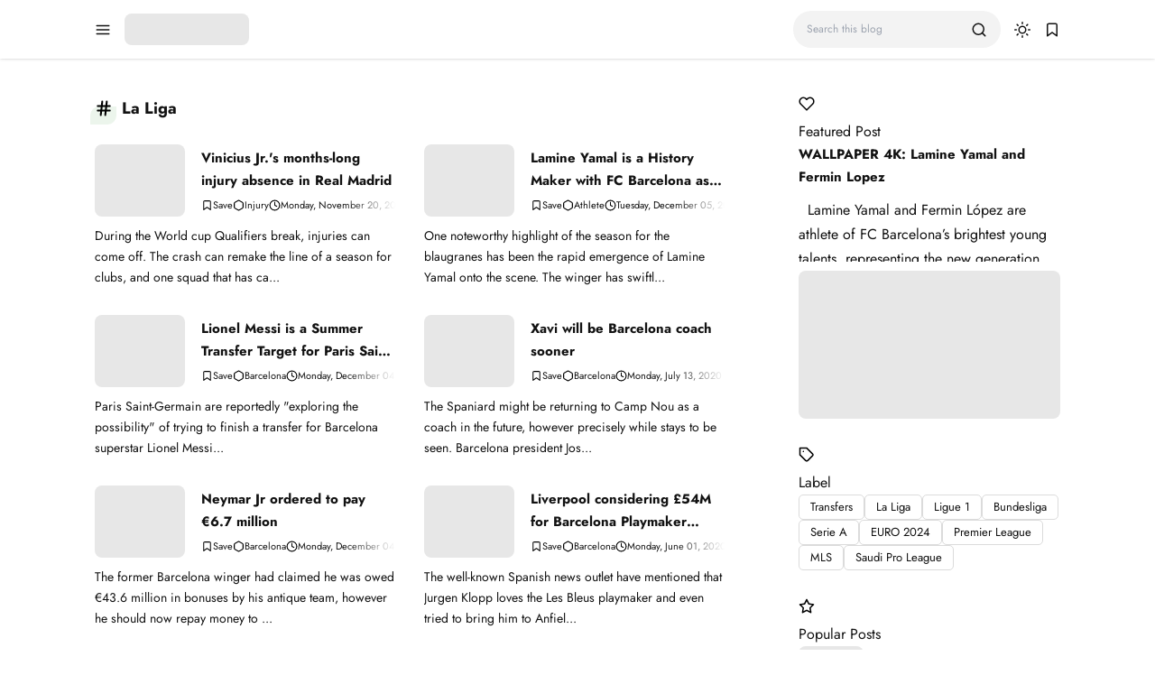

--- FILE ---
content_type: text/html; charset=UTF-8
request_url: https://www.footballys.com/search/label/La%20Liga
body_size: 35325
content:
<!DOCTYPE html>
<html lang='en-GB'>
<!-- ========================= -->
<!-- Template Information : -->
<!-- ========================= -->
<!-- Blog ID : 3439765404000697508 -->
<!-- Template : Avia -->
<!-- Version : 3.4.1 -->
<!-- License : Full version -->
<!-- Designer : Arga Fairuz -->
<!-- Website : Theme62.com -->
<head>
<meta charset='utf-8'/>
<meta content='width=device-width, initial-scale=1' name='viewport'/>
<meta content='blogger' name='generator'/>
<meta content='' name='author'/>
<meta content='en_gb' property='og:locale'/>
<meta content='Footballys' property='og:site_name'/>
<meta content='https://www.footballys.com/search/label/La%20Liga' property='og:url'/>
<meta content='website' property='og:type'/>
<link href='https://www.footballys.com/search/label/La%20Liga' rel='canonical'/>
<link rel="alternate" type="application/atom+xml" title="Footballys - Atom" href="https://www.footballys.com/feeds/posts/default" />
<link rel="alternate" type="application/rss+xml" title="Footballys - RSS" href="https://www.footballys.com/feeds/posts/default?alt=rss" />
<link rel="service.post" type="application/atom+xml" title="Footballys - Atom" href="https://www.blogger.com/feeds/3439765404000697508/posts/default" />
<meta content='#43a047' name='theme-color'/>
<meta content='#43a047' name='apple-mobile-web-app-status-bar-style'/>
<meta content='#43a047' name='msapplication-navbutton-color'/>
<link href='/favicon.ico' rel='icon' type='image/x-icon'/>
<meta content='saudi pro league transfers, neymar injury news, al hilal news, Al Nassr, Al ittihad, kylian mbappe transfer news today,' name='keywords'/>
<title>La Liga - Footballys</title>
<meta content='La Liga - Footballys' property='og:title'/>
<meta content='La Liga - Footballys' property='og:image:alt'/>
<meta content='La Liga - Footballys' property='twitter:title'/>
<meta content='La Liga - Footballys' property='twitter:image:alt'/>
<meta content='' name='description'/>
<meta content='' property='og:description'/>
<meta content='' property='twitter:description'/>
 <meta content='https://blogger.googleusercontent.com/img/b/R29vZ2xl/AVvXsEg0NNB0HX0EYrx3tTcFrh_G8CAmvB5wcPomN7q__LoN9xK1e6YUOWZwh4Ij1FMOw6sbcSgmY5tFKMGh_sv7ZHHSQWqvERUQ4tSvkcrgKN5NdVfqKv6qy6l-R36K2F-YQxP5fx9bG-DUjjTqT-w9NQ2cd1E2uXoZp6hVa2sSCoW1nDqEhosXD5yBNTIRWTk/w512-h512-p-k-no-nu/20191005_135417.png' property='og:image'/> <meta content='https://blogger.googleusercontent.com/img/b/R29vZ2xl/AVvXsEg0NNB0HX0EYrx3tTcFrh_G8CAmvB5wcPomN7q__LoN9xK1e6YUOWZwh4Ij1FMOw6sbcSgmY5tFKMGh_sv7ZHHSQWqvERUQ4tSvkcrgKN5NdVfqKv6qy6l-R36K2F-YQxP5fx9bG-DUjjTqT-w9NQ2cd1E2uXoZp6hVa2sSCoW1nDqEhosXD5yBNTIRWTk/w512-h512-p-k-no-nu/20191005_135417.png' property='twitter:image'/> 
<meta content='https://www.facebook.com/footballtoday24' property='article:publisher'/>
<meta content='2415568711885859' property='fb:app_id'/>
<meta content='summary_large_image' name='twitter:card'/>
<link crossorigin='' href='https://theme62.pages.dev' rel='preconnect'/>
<link href='https://theme62.pages.dev' rel='dns-prefetch'/>
<link as='font' crossorigin='' href='https://theme62.pages.dev/template/font/Jost/Jost-latin-400.woff2' rel='preload' type='font/woff2'/>
<link as='font' crossorigin='' href='https://theme62.pages.dev/template/font/Jost/Jost-latin-700.woff2' rel='preload' type='font/woff2'/>
<meta content='02034dba42c7dbe4' name='yandex-verification'/>
<style data-script='!reload'> @font-face { font-family: 'Jost'; font-style: normal; font-weight: 400; font-display: swap; src: url(https://theme62.pages.dev/template/font/Jost/Jost-latin-400.woff2) format('woff2'); unicode-range: U+0000-00FF, U+0131, U+0152-0153, U+02BB-02BC, U+02C6, U+02DA, U+02DC, U+2000-206F, U+2074, U+20AC, U+2122, U+2191, U+2193, U+2212, U+2215, U+FEFF, U+FFFD; } @font-face { font-family: 'Jost'; font-style: normal; font-weight: 700; font-display: swap; src: url(https://theme62.pages.dev/template/font/Jost/Jost-latin-700.woff2) format('woff2'); unicode-range: U+0000-00FF, U+0131, U+0152-0153, U+02BB-02BC, U+02C6, U+02DA, U+02DC, U+2000-206F, U+2074, U+20AC, U+2122, U+2191, U+2193, U+2212, U+2215, U+FEFF, U+FFFD; } </style>
<style> body { --x1: #43a047; --x2: white; --x3: #121212; --x4: #43a047; --x5: #f3f3f3; --x6: initial; --x7: transparent; --x8: initial; --x9: #e7e7e7; --x10: #c4c4c4; --x11: rgba(67, 160, 71, 0.2); --x12: initial; --x13: #dbdbdb; --x14: initial; --x15: white; --x16: #d0d0d0; --x17: #e7e7e7; --x18: rgba(67, 160, 71, 0.9); --x19: white; --x20: invert(1); --x21: #dbdbdb; --x22: #e7e7e7; --x23: #656565; --x24: rgba(67, 160, 71, 0.8); --x25: initial; --x26: #363636; --x27: #dbdbdb; --x28: inherit; --x29: #f3f3f3; --x30: #51dc6a; --x31: #3587e6; --x32: #fdc022; --x33: #fc585a; --x34: white; --x35: #f3f3f3; --x36: #c4c4c4; --x37: #c4c4c4 white; --x38: #d0d0d0; --x39: #b8b8b8; --x40: initial; --x41: #f3f3f3; --x42: #43a047; --x43: #f3f3f3; --x44: rgba(255, 255, 255, 0); --x45: rgba(67, 160, 71, 0.6); --x46: #f9f9f9; --x47: #43a047; --x48: rgba(18, 18, 18, 0.05); --x49: block; --x50: none; --x51: brightness(0.5) blur(20px); --x52: rgba(67, 160, 71, 0.1); --x53: initial; --x54: #2a2a2a; --x55: #414141; --x56: grayscale(1); } body.dark-mode { --x1: rgba(67, 160, 71, 0.5); --x2: #121212; --x3: #dbdbdb; --x4: rgba(67, 160, 71, 0.8); --x5: #414141; --x6: brightness(0.8) contrast(1.1); --x7: transparent; --x8: initial; --x9: #2a2a2a; --x10: #656565; --x11: rgba(67, 160, 71, 0.3); --x12: invert(1) hue-rotate(185deg) contrast(0.86); --x13: #c4c4c4; --x14: invert(100%) sepia(0%) saturate(2395%) hue-rotate(56deg) brightness(108%) contrast(72%); --x15: #1e1e1e; --x16: #363636; --x17: #363636; --x18: rgba(67, 160, 71, 0.4); --x19: #dbdbdb; --x20: invert(100%) sepia(0%) saturate(2395%) hue-rotate(56deg) brightness(108%) contrast(72%); --x21: #414141; --x22: #414141; --x23: #949494; --x24: rgba(67, 160, 71, 0.3); --x25: invert(1) hue-rotate(185deg) contrast(0.765); --x26: #7d7d7d; --x27: #363636; --x28: inherit; --x29: #363636; --x30: rgba(81, 220, 106, 0.5); --x31: rgba(53, 135, 230, 0.5); --x32: rgba(253, 192, 34, 0.5); --x33: rgba(252, 88, 90, 0.5); --x34: #2a2a2a; --x35: #2a2a2a; --x36: #4d4d4d; --x37: #4d4d4d #1e1e1e; --x38: #414141; --x39: #595959; --x40: opacity(.8); --x41: #1e1e1e; --x42: rgba(67, 160, 71, 0.6); --x43: #121212; --x44: rgba(18, 18, 18, 0); --x45: rgba(255, 255, 255, 0.2); --x46: #2a2a2a; --x47: #1e1e1e; --x48: rgba(255, 255, 255, 0.1); --x49: none; --x50: block; --x51: brightness(0.4) blur(20px); --x52: rgba(67, 160, 71, 0.1); --x53: invert(1) brightness(.9); --x54: #2a2a2a; --x55: #414141; --x56: grayscale(1) invert(.9); } *, ::before, ::after { box-sizing: border-box; border-width: 0; border-style: solid; border-color: #e5e7eb; } html { line-height: 1.5; -webkit-text-size-adjust: 100%; -moz-tab-size: 4; tab-size: 4; } body { margin: 0; line-height: inherit; } hr { height: 0; color: inherit; border-top-width: 1px; } abbr:where([title]) { -webkit-text-decoration: underline dotted; text-decoration: underline dotted; } h1, h2, h3, h4, h5, h6 { font-size: inherit; font-weight: inherit; } a { color: inherit; text-decoration: inherit; } b, strong { font-weight: bolder; } code, kbd, samp, pre { font-family: monospace; font-size: 1em; } small { font-size: 80%; } sub, sup { font-size: 75%; line-height: 0; position: relative; vertical-align: baseline; } sub { bottom: -0.25em; } sup { top: -0.5em; } table { text-indent: 0; border-color: inherit; border-collapse: collapse; } button, input, optgroup, select, textarea { font-family: inherit; font-size: 100%; font-weight: inherit; line-height: inherit; color: inherit; margin: 0; padding: 0; } button, select { text-transform: none; } button, [type="button"], [type="reset"], [type="submit"] { -webkit-appearance: button; background-color: transparent; background-image: none; } :-moz-focusring { outline: auto; } :-moz-ui-invalid { box-shadow: none; } progress { vertical-align: baseline; } ::-webkit-inner-spin-button, ::-webkit-outer-spin-button { height: auto; } [type="search"] { -webkit-appearance: textfield; outline-offset: -2px; } ::-webkit-search-decoration { -webkit-appearance: none; } ::-webkit-file-upload-button { -webkit-appearance: button; font: inherit; } summary { display: list-item; } blockquote, dl, dd, h1, h2, h3, h4, h5, h6, hr, figure, p, pre { margin: 0; } fieldset { margin: 0; padding: 0; } legend { padding: 0; } ol, ul, menu { list-style: none; margin: 0; padding: 0; } textarea { resize: vertical; } input::placeholder, textarea::placeholder { opacity: 1; color: #9ca3af; } button, [role="button"] { cursor: pointer; } :disabled { cursor: default; } img, video, canvas, audio, iframe, embed, object { display: block; vertical-align: middle; } svg { vertical-align: middle; } img, video { max-width: 100%; height: auto; }  :root { --color: #43a047; --grey90: #2a2a2a; } @keyframes spin { 0% { transform: rotate(0deg); } 100% { transform: rotate(360deg); } } ::selection, ::-moz-selection { color: white; background: var(--x1); } * { -webkit-tap-highlight-color: transparent; -webkit-appearance: none; -moz-appearance: none; appearance: none; align-items: center; line-height: 170%; }  .lazyload, .lazyloading { opacity: 0; transition: opacity 0.3s; } iframe.lazyload, iframe.lazyloading { transition: opacity 0.3s, height 0.25s; } .lazyloaded { opacity: 1; transition: opacity 0.3s; } iframe.lazyloaded { transition: opacity 0.3s, height 0.25s; }  html, body { width: 100%; height: 100%; } html { scroll-behavior: smooth; } body { font-family: "Jost", sans-serif; font-size: 16px; overflow-x: hidden; background: var(--x2); color: var(--x3); }  body { overflow-y: scroll; }  a { cursor: pointer; color: var(--x3); } a:hover { color: var(--x4); } a:not([href]) { cursor: auto; } a[onclick] { cursor: pointer; } img, amp-img { font-size: 10px; overflow: hidden; border-radius: 8px; object-fit: cover; display: inline-block; background: var(--x5); filter: var(--x6); } img.bg-transparent.lazyloaded, amp-img.bg-transparent:not(:empty) { background: var(--x7); box-shadow: var(--x8); }  kbd { font-size: 15px; padding: 2px 8px; border: 1px solid; border-radius: 5px; background: var(--x9); border-color: var(--x10); } mark { padding: 0 3px; background: var(--x11); color: var(--x3); } abbr { cursor: help; } form { position: relative; } input::-internal-autofill-selected { filter: var(--x12); border-color: var(--x13); } input, select, textarea, button, .button { position: relative; display: inline-flex; outline: none; font-family: "Jost", sans-serif; font-size: 13px; } input[type=button], input[type=submit], button, .button { cursor: pointer; } input[type=button][disabled], input[type=submit][disabled], button[disabled], .button[disabled] { opacity: 0.85; cursor: not-allowed; } input, select, textarea { width: 100%; outline: none; } textarea { resize: vertical; } select { cursor: pointer; } .select-option { cursor: pointer; position: relative; display: flex; gap: 8px; } .select-option:after { content: url("data:image/svg+xml;utf8,<svg class='feather feather-chevron-down' fill='none' height='18' stroke='currentColor' stroke-linecap='round' stroke-linejoin='round' stroke-width='2' viewBox='0 0 24 24' width='18' xmlns='http://www.w3.org/2000/svg'><polyline points='6 9 12 15 18 9'></polyline></svg>"); width: 18px; height: 18px; line-height: 18px; filter: var(--x14); }          p.indent { text-indent: 40px; } p.dropcap:first-letter { float: left; margin: 4px 8px 0 0; font-size: 55px; line-height: 45px; } hr { border-color: var(--x21); } .fixed-pre, .fixed-nowrap { margin-top: 16px; margin-bottom: 16px; } .fixed-nowrap { display: inline-grid; } .fixed-pre { display: grid; } .fixed-pre > * { white-space: pre; } .fixed-nowrap > * { white-space: nowrap; }  iframe, amp-iframe { width: 100%; border-radius: 8px; overflow: hidden; transition: height 0.25s; } .google-auto-placed iframe, .adsbygoogle iframe, amp-ad iframe, amp-embed iframe { border-radius: 0; } .background-image { width: 100%; height: 100%; position: absolute; background-size: cover; background-position: center; } .cookie-choices-info { z-index: 999999999999; } #Settings { display: none; } [hidden] { display: none; }  [hidden] { display: none !important; } img[data-src]:not(.lazyloaded), iframe[data-src]:not(.lazyloaded), .lazyload:not(.lazyloaded), .noload:not(.lazyloaded) { background: var(--x22); filter: var(--x6); } .blog-post-body a[style*="margin-left: 1em; margin-right: 1em;"] { margin-left: 0 !important; margin-right: 0 !important; }  .body-container { display: grid; align-items: start; } .body-container > * { width: 100%; height: 100%; } .body-container > *:not(.body-layout) { grid-area: ad-1; } .body-container > *:not(.body-layout) ~ *:not(.body-layout) { grid-area: ad-2; } .body-container > *:not(.body-layout) ~ *:not(.body-layout) ~ *:not(.body-layout) { grid-area: ad-3; } .body-container > *:not(.body-layout) ~ *:not(.body-layout) ~ *:not(.body-layout) ~ *:not(.body-layout) { grid-area: ad-4; } header { grid-area: header; } nav { grid-area: nav; } main { grid-area: main; } aside { grid-area: aside; } footer { grid-area: footer; } .feed-post { position: relative; display: grid; align-items: start; } .feed-post-blog { grid-area: blog; } .feed-post-header { grid-area: header; } .feed-post-thumbnail { grid-area: thumbnail; } .feed-post-title { grid-area: title; } .feed-post-title a { display: block; } .feed-post-snippet { grid-area: snippet; } .feed-post-time { grid-area: time; }  .blog-post { position: relative; display: grid; align-items: start; } .blog-post-header { grid-area: header; } .blog-post-thumbnail { grid-area: thumbnail; } .blog-post-title { grid-area: title; } .blog-post-title a { display: block; } .blog-post-snippet { grid-area: snippet; }   .blog-pagination { display: flex; justify-content: center; column-gap: 6px; }          .antiadblock { position: fixed; width: 100%; height: 100%; top: 0; left: 0; padding: 20px; z-index: 1000000000000000000; display: flex; align-items: center; justify-content: center; background: rgba(18, 18, 18, 0.4); backdrop-filter: blur(8px); } .antiadblock > div { background: var(--x34); color: var(--x3); padding: 30px; border-radius: 10px; max-width: 490px; text-align: center; display: grid; gap: 25px; } @media (min-width: 600px) { .antiadblock > div { grid-template-columns: auto 1fr; text-align: left; } } .antiadblock-icon { display: flex; align-items: center; justify-content: center; } .antiadblock-icon:before { content: url("data:image/svg+xml;utf8,<svg fill='currentColor' height='60' viewBox='0 0 512 512' width='60' xmlns='http://www.w3.org/2000/svg'><path d='M408 80c-3.994 0-7.91.326-11.73.955-9.586-28.51-36.57-49.11-68.27-49.11a71.9 71.9 0 0 0-18.68 2.457C296.6 13.73 273.9 0 248 0s-48.7 13.79-61.4 34.44c-5.9-1.59-12.1-2.44-18.5-2.44-39.7 0-72.09 32.3-72.09 72v121.6c-5.24-1-10.6-1.6-16-1.6C36.43 224 0 259.2 0 304.1c0 20.29 7.558 39.52 21.46 54.45l81.25 87.24C141.9 487.9 197.4 512 254.9 512h33.08C393.9 512 480 425.9 480 320V152c0-39.7-32.3-72-72-72zm24 240c0 79.41-64.59 144-143.1 144h-34c-44.41 0-86.83-18.46-117.1-50.96l-79.76-85.63c-6.202-6.659-9.406-15.4-9.406-23.1 0-22.16 18.53-31.4 31.35-31.4a31.95 31.95 0 0 1 23.42 10.18l26.72 28.69c1.676.92 3.776 1.62 5.776 1.62 4.106 0 8.064-3.172 8.064-8.016V104c0-13.25 10.75-24 23.1-24 13.25 0 23.1 10.75 23.1 24v152C192 264.8 199.2 272 208 272s15.1-7.163 15.1-15.1L224 72c0-13.25 10.75-24 23.1-24 13.25 0 23.1 10.75 23.1 24v184c1.8 8.8 9 16 17.8 16s15.99-7.164 15.99-15.1l.008-152.2c0-13.25 10.75-24 23.1-24 13.25 0 23.1 10.75 23.1 24v152.2C352 264.8 359.2 272 368 272s15.1-7.163 15.1-15.1V152c0-13.25 10.75-24 23.1-24 13.25 0 23.1 10.75 23.1 24v168z'></path></svg>"); width: 60px; height: 60px; line-height: 60px; filter: var(--x14); } .antiadblock-content { display: grid; gap: 10px; } .antiadblock-title { font-size: 24px; line-height: 34px; font-weight: bold; } .antiadblock-button > button { display: inline-block; font-size: 13px; padding: 2px 12px; border-radius: 5px; border: 1px solid transparent; color: var(--x19); background: var(--x18); color: var(--x19); } .antiadblock-button > button:hover { color: var(--x19); } .antiadblock-button > button:not([disabled]):hover { background: var(--x1); } .antiadblock-button > button:hover { color: var(--x19); }    .backtotop { display: flex; column-gap: 6px; position: fixed; bottom: 20px; z-index: 9999998; padding: 7px 12px; border-radius: 50px; border: 1px solid; background: var(--x35); color: var(--x3); border-color: var(--x21); } .backtotop:hover { background: var(--x17); color: var(--x3); } .backtotop.icon { padding: 8px; } .backtotop.icon .backtotop-text { display: none; } .backtotop.text { padding: 7px 16px; } .backtotop.text .backtotop-icon { display: none; } .backtotop.icon-text { padding: 7px 14px 7px 11px; } .backtotop.center { left: 50%; transform: translateX(-50%); } .backtotop.left { left: 20px; } .backtotop.right { right: 20px; } @media (min-width: 600px) { .backtotop.left { left: 30px; } .backtotop.right { right: 30px; } } @media (min-width: 992px) { .backtotop.left { left: 40px; } .backtotop.right { right: 40px; } } .backtotop-text { font-size: 13px; font-weight: bold; } .backtotop-icon { width: 20px; height: 20px; }       .bookmark { display: none; position: absolute; top: 0px; right: 0px; z-index: 9999999; width: 290px; color: var(--x3); } .bookmark-checkbox:checked ~ .bookmark { display: block; } .bookmark-checkbox:checked ~ .bookmark-open:before { display: none; } .bookmark-checkbox:checked ~ .bookmark-close { transform: scale(1) rotateZ(360deg); transition: transform 0s; } .bookmark-open:before { content: attr(data-num); position: absolute; top: -11px; right: -7px; width: 18px; height: 18px; font-size: 10px; line-height: 100%; font-weight: bold; display: flex; align-items: center; justify-content: center; border-radius: 50px; background: var(--x17); } .bookmark-open[data-num=""]:before, .bookmark-open[data-num="0"]:before, .bookmark-open:not([data-num]):before { display: none; } .bookmark-close { position: fixed; top: 0; left: 0; width: 100%; height: 100%; height: 100vh; cursor: auto; z-index: 2; transform: scale(0) rotateZ(360deg); transition: transform 0s 0.3s; } .bookmark-close:after { display: none; } .bookmark .container { max-height: 280px; overflow: auto; font-size: 13px; padding: 16px 18px; border-radius: 8px; border: 1px solid; background: var(--x29); border-color: var(--x22); scrollbar-width: thin; scrollbar-color: var(--x37); } .bookmark .container::-webkit-scrollbar { width: 9px; height: 9px; } @media (min-width: 768px) { .bookmark .container::-webkit-scrollbar { width: 14px; height: 14px; } } .bookmark .container::-webkit-scrollbar-track, .bookmark .container::-webkit-scrollbar-corner { background: transparent; } .bookmark .container:hover::-webkit-scrollbar-thumb { border: 3px solid transparent; border-radius: 50px; background-clip: padding-box; background-color: var(--x38); } @media (min-width: 768px) { .bookmark .container:hover::-webkit-scrollbar-thumb { border-width: 4px; } } .bookmark .container:hover::-webkit-scrollbar-thumb:hover { background-color: var(--x39); } .bookmark .container:empty { display: none; } .bookmark-title { font-weight: bold; font-size: 15px; margin-bottom: 12px; } .bookmark ul.list-none { padding-left: 0; list-style: none; } .bookmark li { display: flex; justify-content: space-between; gap: 10px; margin-bottom: 8px; } .bookmark li:last-child { margin-bottom: 0; } .bookmark-post { display: flex; align-items: start; column-gap: 12px; } .bookmark-post-thumbnail { flex: none; width: 43px; height: 43px; } .bookmark-post-thumbnail img { width: 100%; height: 100%; border-radius: 5px; } .bookmark-post-thumbnail + .bookmark-post-title { margin: 1px 0; } .bookmark-post-title { overflow: hidden; text-overflow: ellipsis; display: -webkit-box; -webkit-line-clamp: 2; -webkit-box-orient: vertical; max-height: 43px; } .bookmark-post-delete { cursor: pointer; } .bookmark-post-delete:before { content: url("data:image/svg+xml;utf8,<svg class='feather feather-trash' fill='none' height='15' stroke='currentColor' stroke-linecap='round' stroke-linejoin='round' stroke-width='2' viewBox='0 0 24 24' width='15' xmlns='http://www.w3.org/2000/svg'><polyline points='3 6 5 6 21 6'></polyline><path d='M19 6v14a2 2 0 0 1-2 2H7a2 2 0 0 1-2-2V6m3 0V4a2 2 0 0 1 2-2h4a2 2 0 0 1 2 2v2'></path></svg>"); width: 15px; height: 15px; line-height: 15px; filter: var(--x14); } .bookmark-post-delete:hover:before { content: url("data:image/svg+xml;utf8,<svg class='feather feather-trash' fill='none' height='15' stroke='%2343a047' stroke-linecap='round' stroke-linejoin='round' stroke-width='2' viewBox='0 0 24 24' width='15' xmlns='http://www.w3.org/2000/svg'><polyline points='3 6 5 6 21 6'></polyline><path d='M19 6v14a2 2 0 0 1-2 2H7a2 2 0 0 1-2-2V6m3 0V4a2 2 0 0 1 2-2h4a2 2 0 0 1 2 2v2'></path></svg>"); filter: var(--x40); }     .columns { column-gap: var(--gap, 10px); columns: var(--num, 2); } @media (min-width: 450px) { .columns { columns: var(--num-xs, var(--num, 2)); } } @media (min-width: 600px) { .columns { columns: var(--num-sm, var(--num-xs, var(--num, 2))); } } @media (min-width: 768px) { .columns { columns: var(--num-md, var(--num-sm, var(--num-xs, var(--num, 2)))); } } @media (min-width: 992px) { .columns { columns: var(--num-lg, var(--num-md, var(--num-sm, var(--num-xs, var(--num, 2))))); } } .columns > div { margin: var(--gap, 10px) 0; } .columns > div:first-child, .columns > div:last-child { margin: 0; } .columns img, .columns amp-img { margin: 0; }    .faker, .faker-text, .faker-text-inline { border-radius: 8px; height: 14px; background: var(--x5); filter: var(--x6); } .faker-text { margin: 3px 0; } .faker-text + .faker-text { margin-top: 12px; } .faker-text-inline { margin: 2px 0; width: 80px; }     .lightbox { z-index: 9999999 !important; } .lightbox > div { width: calc(100% - 60px) !important; height: calc(100% - 60px) !important; max-width: 900px !important; max-height: 900px !important; } .lightbox > div > :first-child:last-child { width: 100% !important; max-width: 100% !important; }    .widget.HTML .list-container ul.FeedPosts { padding-left: 20px; list-style-type: disc; }   input[name=q]:focus ~ .livesearch, .livesearch:hover { display: block !important; } .livesearch { display: none; position: absolute; top: 0px; left: 0px; z-index: -1; width: 100%; } .livesearch-loading { display: flex; } .livesearch-loading:before { content: url("data:image/svg+xml;utf8,<svg fill='currentColor' height='16' viewBox='27 27 46 46' width='16' xmlns='http://www.w3.org/2000/svg'><path d='M73 50c0-12.7-10.3-23-23-23S27 37.3 27 50m3.9 0c0-10.5 8.5-19.1 19.1-19.1S69.1 39.5 69.1 50'><animateTransform attributeName='transform' attributeType='XML' dur='.7s' from='0 50 50' repeatCount='indefinite' to='360 50 50' type='rotate'></animateTransform></path></svg>"); width: 16px; height: 16px; line-height: 16px; filter: var(--x14); margin-right: 13px; } .livesearch-loading-title { font-size: 13px; } .livesearch .container { max-height: 280px; overflow: auto; font-size: 13px; padding: 10px 15px; border-radius: 8px; border: 1px solid; background: var(--x29); border-color: var(--x22); scrollbar-width: thin; scrollbar-color: var(--x37); } .livesearch .container::-webkit-scrollbar { width: 9px; height: 9px; } @media (min-width: 768px) { .livesearch .container::-webkit-scrollbar { width: 14px; height: 14px; } } .livesearch .container::-webkit-scrollbar-track, .livesearch .container::-webkit-scrollbar-corner { background: transparent; } .livesearch .container:hover::-webkit-scrollbar-thumb { border: 3px solid transparent; border-radius: 50px; background-clip: padding-box; background-color: var(--x38); } @media (min-width: 768px) { .livesearch .container:hover::-webkit-scrollbar-thumb { border-width: 4px; } } .livesearch .container:hover::-webkit-scrollbar-thumb:hover { background-color: var(--x39); } .livesearch .container:empty { display: none; } .livesearch ul, .livesearch ol { padding-left: 14px; } .livesearch ul { padding-left: 16px; list-style: disc; } .livesearch ul.list-none { padding-left: 0; list-style: none; } .livesearch ul li { padding: 4px; } .livesearch ol { padding-left: 12px; list-style: decimal; } .livesearch ol li { padding-left: 8px; } .livesearch li { margin-bottom: 5px; } .livesearch li:last-child { margin-bottom: 0; } .livesearch-post { display: flex; align-items: start; column-gap: 12px; } .livesearch-post-thumbnail { flex: none; width: 48px; height: 48px; } .livesearch-post-thumbnail img { border-radius: 5px; } .livesearch-post-thumbnail + .livesearch-post-title { margin: 1px 0; } .livesearch-post-title { overflow: hidden; text-overflow: ellipsis; display: -webkit-box; -webkit-line-clamp: 2; -webkit-box-orient: vertical; max-height: 45px; }   .nav-tabs > ul { padding: 0; margin: 0; list-style: none; } .nav-tabs > ul.nav-tabs-label { display: flex; flex-wrap: wrap; font-size: 15px; } .nav-tabs > ul.nav-tabs-label > li { display: flex; column-gap: 6px; padding: 8px 20px; cursor: pointer; opacity: 0.7; } .nav-tabs > ul.nav-tabs-label > li.open { cursor: auto; opacity: 1; position: relative; } .nav-tabs > ul.nav-tabs-label > li.open:before { content: ""; position: absolute; bottom: 0; left: 0; width: 100%; height: 2px; background: var(--x42); } .nav-tabs > ul.nav-tabs-label > li:hover { opacity: 1; } .nav-tabs > ul.nav-tabs-label > li svg { width: 16px; height: 16px; } .nav-tabs > ul.nav-tabs-label > li svg:not(.feather) { fill: currentColor; } .nav-tabs > ul.nav-tabs-content { padding-top: 16px; border-top: 1px solid; border-color: var(--x21); } .nav-tabs > ul.nav-tabs-content > li { display: none; } .nav-tabs > ul.nav-tabs-content > li > :first-child { margin-top: 0; } .nav-tabs > ul.nav-tabs-content > li > :last-child { margin-bottom: 0; } .nav-tabs.vertical { display: grid; grid-template-columns: auto 1fr; align-items: start; } .nav-tabs.vertical > ul.nav-tabs-label { display: grid; } .nav-tabs.vertical > ul.nav-tabs-label > li { justify-content: right; padding-left: 0; } .nav-tabs.vertical > ul.nav-tabs-label > li.open:before { width: 2px; height: 100%; bottom: initial; left: initial; right: 0; top: 0; } .nav-tabs.vertical > ul.nav-tabs-content { padding-top: 0; padding-left: 16px; border-top: 0; border-left: 1px solid; border-color: var(--x21); } .nav-tabs.vertical > ul.nav-tabs-content > li > :first-child { margin-top: 8px; } .nav-tabs.vertical > ul.nav-tabs-content > li > :last-child { margin-bottom: 8px; }    .parallax-ads { clip-path: inset(0); height: 600px; margin: 0 -20px; } @media (min-width: 600px) { .parallax-ads { height: 320px; margin: 0; } } .parallax-item { display: flex; justify-content: center; } @media (max-width: 599.5px) { .parallax-item { position: fixed; top: 0; bottom: 0; left: 0; right: 0; padding: 0 20px; } } body .parallax-ads .adsbygoogle { width: 100%; height: 600px; padding: 0; } @media (min-width: 600px) { body .parallax-ads .adsbygoogle { height: 320px; } }        @keyframes slider-next { 75% { left: 0; } 95% { left: 100%; } 98% { left: 100%; } 99% { left: 0; } } @keyframes slider-start { 75% { left: 0; } 95% { left: calc(-100% * (var(--num) - 1)); } 98% { left: calc(-100% * (var(--num) - 1)); } 99% { left: 0; } } @keyframes slider-snap { 96% { scroll-snap-align: var(--align, center); } 97% { scroll-snap-align: none; } 99% { scroll-snap-align: none; } 100% { scroll-snap-align: var(--align, center); } } .slider { display: grid; overflow: hidden; border-radius: 8px; } .slider img, .slider amp-img { border-radius: 0; margin: 0; width: 100%; } .slider-viewport { position: relative; display: flex; scroll-behavior: smooth; scroll-snap-type: x mandatory; overflow-x: scroll; overflow-y: hidden; -ms-overflow-style: none; scrollbar-width: none; } .slider-viewport::-webkit-scrollbar { display: none; } .slider-item { position: relative; flex: 0 0 calc(100% - var(--space, 0px)); height: var(--height); display: flex; justify-content: center; } .slider-container { position: relative; display: grid; width: calc(100% - var(--gap, 0px)); height: 100%; } .slider-item:before { content: ""; position: absolute; z-index: -1; top: 0; left: 0; width: 100%; height: 100%; scroll-snap-align: var(--align, center); scroll-snap-stop: always; animation-name: slider-next, slider-snap; animation-duration: var(--timing, 0s); animation-iteration-count: infinite; } .slider-item:last-child:before { animation-name: slider-start, slider-snap; } .slider-viewport:hover .slider-item:before, .slider-viewport:focus-within .slider-item:before { animation-name: none; }  .spa-progress { position: fixed; top: 0; left: 0; width: 100%; background: rgba(255, 255, 255, 0.8); z-index: 999999999999999983222784; } .spa-progress .container { position: relative; background: rgba(67, 160, 71, 0.2); height: 3px; } .spa-progress-first-indicator, .spa-progress-second-indicator { position: absolute; bottom: 0; left: 0; right: 0; top: 0; background: #43a047; -webkit-transform-origin: left center; transform-origin: left center; -webkit-transform: scaleX(0); transform: scaleX(0); } .spa-progress-first-indicator { -webkit-animation: spa-progress-first-indicator 1.8s linear infinite; animation: spa-progress-first-indicator 1.8s linear infinite; } .spa-progress.second-indicator { -webkit-animation: spa-progress-second-indicator 1.8s linear infinite; animation: spa-progress-second-indicator 1.8s linear infinite; } @keyframes spa-progress-first-indicator { 0% { -webkit-transform: translate(0) scaleX(0); transform: translate(0) scaleX(0); } 20% { -webkit-transform: translate(0) scaleX(0.6); transform: translate(0) scaleX(0.6); } 40% { -webkit-transform: translate(40%) scaleX(0.8); transform: translate(40%) scaleX(0.8); } 60% { -webkit-transform: translate(100%) scaleX(0); transform: translate(100%) scaleX(0); } 100% { -webkit-transform: translate(100%) scaleX(0); transform: translate(100%) scaleX(0); } } @keyframes spa-progress-second-indicator { 0% { -webkit-transform: translate(0) scaleX(0); transform: translate(0) scaleX(0); } 60% { -webkit-transform: translate(0) scaleX(0); transform: translate(0) scaleX(0); } 80% { -webkit-transform: translate(0) scaleX(0.65); transform: translate(0) scaleX(0.65); } 100% { -webkit-transform: translate(100%) scaleX(0.25); transform: translate(100%) scaleX(0.25); } }        .body-container { grid-template-columns: 1fr minmax(0, 780px) 1fr; grid-template-areas: "header header header" "nav nav nav" ". ad-1 ." ". main ." ". ad-4 ." ". ad-2 ." ". aside ." ". ad-3 ." "footer footer footer"; padding-top: 75px; } @media (min-width: 992px) { .body-container { grid-template-columns: 1fr minmax(0, 780px) minmax(0, 370px) 1fr; grid-template-areas: "header header header header" "nav nav nav nav" ". ad-1 ad-1 ." ". ad-3 ad-3 ." ". main aside ." ". ad-2 ad-2 ." ". ad-4 ad-4 ." "footer footer footer footer"; } } .body-container > header { height: auto; } .body-container main, .body-container aside { margin-top: 30px; } .body-container footer { margin-top: 40px; margin-bottom: -40px; }  aside { width: 100%; max-width: 1150px; margin: auto; padding: 0 20px; } @media (min-width: 600px) { aside { padding: 0 30px; } } @media (min-width: 992px) { aside { padding: 0 40px; } } aside > * { display: grid; row-gap: 30px; } aside > * + * { margin-top: 30px; } aside #Sidebar_sticky { position: sticky; top: 95px; margin-bottom: 30px; transition: top 0.25s; } header.hidden ~ aside #Sidebar_sticky { top: 30px; } .footer-main { display: grid; grid-template-columns: 1fr minmax(0, 780px) 1fr; grid-template-areas: ". container ."; padding-top: 45px; padding-bottom: 45px; border-top: 1px solid; box-shadow: 0 20px 25px -5px rgba(0, 0, 0, 0.1), 0 8px 10px -6px rgba(0, 0, 0, 0.1); border-color: var(--x9); } @media (min-width: 992px) { .footer-main { grid-template-columns: 1fr minmax(0, 780px) minmax(0, 370px) 1fr; grid-template-areas: ". container container . "; } } .footer-main > .container { grid-area: container; width: 100%; max-width: 1150px; margin: auto; padding: 0 20px; } @media (min-width: 600px) { .footer-main > .container { padding: 0 30px; } } @media (min-width: 992px) { .footer-main > .container { padding: 0 40px; } } .footer-main > .container, .footer-main > .container > .section { display: grid; gap: 30px; align-items: start; } @media (min-width: 768px) { .footer-main > .container { grid-template-columns: 1fr 1fr; } } .footer-main ul { display: flex; flex-wrap: wrap; column-gap: 9px; } .footer-main ul li + li:before { content: "."; font-size: 26px; line-height: 14px; margin-right: 10px; position: relative; top: -3px; } .footer-main li + li:before { margin-right: 6px; } .footer-copyright { position: relative; z-index: 9999999; font-size: 14px; background: var(--x47); } .footer-copyright, .footer-copyright a { color: var(--x19); } .footer-copyright:hover, .footer-copyright a:hover { color: var(--x19); } .footer-copyright .container { width: 100%; max-width: 1150px; margin: auto; padding: 15px 20px; display: grid; justify-content: center; text-align: center; } @media (min-width: 600px) { .footer-copyright .container { padding: 15px 30px; } } @media (min-width: 768px) { .footer-copyright .container { padding: 20px 30px; } } @media (min-width: 992px) { .footer-copyright .container { padding: 20px 40px; } } .footer-copyright .container > div, .footer-copyright .container > div > div { overflow: hidden; text-overflow: ellipsis; white-space: nowrap; } header { display: grid; grid-template-columns: 1fr minmax(0, 780px) 1fr; grid-template-areas: ". container ."; position: fixed; top: 0; z-index: 99999; transition: transform 0.25s; transform: translateY(0); } @media (min-width: 992px) { header { grid-template-columns: 1fr minmax(0, 780px) minmax(0, 370px) 1fr; grid-template-areas: ". container container . "; } } header > .container { grid-area: container; width: 100%; max-width: 1150px; margin: auto; padding: 0 20px; } @media (min-width: 600px) { header > .container { padding: 0 30px; } } @media (min-width: 992px) { header > .container { padding: 0 40px; } } header.hidden { transform: translateY(-75px); } @media (max-width: 767.5px) { header { width: 100%; max-width: 1150px; margin: auto; padding: 15px 20px; } } @media (max-width: 767.5px) and (min-width: 600px) { header { padding: 15px 30px; } } @media (max-width: 767.5px) and (min-width: 768px) { header { padding: 20px 30px; } } @media (max-width: 767.5px) and (min-width: 992px) { header { padding: 20px 40px; } } @media (min-width: 768px) { header { padding-top: 12px; padding-bottom: 12px; box-shadow: 0 1px 3px 0 rgba(0, 0, 0, 0.1), 0 1px 2px -1px rgba(0, 0, 0, 0.1); background: var(--x34); } } header > .container { position: relative; display: grid; column-gap: 15px; } @media (max-width: 767.5px) { header > .container { padding: 10px 15px; border-radius: 8px; border: 1px solid; border-color: var(--x22); background: var(--x35); } } header svg { width: 18px; height: 18px; } header label[role=""], header button { display: flex; cursor: pointer; position: relative; } header label[role=""]:after, header button:after { content: ""; width: 100%; height: 100%; background: transparent; display: block; transition: 0.25s cubic-bezier(0.22, 0.61, 0.36, 1); transition-property: width, height, background; border-radius: 50px; position: absolute; z-index: 1; top: 50%; left: 50%; transform: translate(-50%, -50%); } header label[role=""]:hover:after, header button:hover:after { width: calc(100% + 16px); height: calc(100% + 16px); background: var(--x48); } header label[role=""] > *, header button > * { position: relative; z-index: 2; }  header > .container.left { grid-template-areas: "nav title search dark bookmark"; grid-template-columns: auto 1fr auto auto auto; } header > .container.right { grid-template-areas: "title search dark bookmark nav"; grid-template-columns: 1fr auto auto auto auto; }  #Header { grid-area: title; } .Header { display: grid; column-gap: 15px; grid-template-columns: auto 1fr; word-break: break-word; } .Header-image { margin: -6px 0; height: 35px; width: calc(var(--width) / var(--height) * 35px); } .Header-image img, .Header-image amp-img { width: 100%; height: 100%; } .Header-title { overflow: hidden; text-overflow: ellipsis; white-space: nowrap; line-height: 17px; padding: 5px 0; } .Header-title a { font-size: 17px; line-height: 17px; font-weight: bold; } .Header-title a:hover { color: var(--x28); } .Header-description { display: none; } .header-nav { grid-area: nav; } .header-search { grid-area: search; } @media (min-width: 768px) { .header-search-button[role=""] { display: none; } } .header-search-checkbox:checked ~ .header-search-form { display: block; } @media (max-width: 767.5px) { .header-search-form { display: none; position: absolute; top: 0; bottom: 0; left: 0; right: 0; z-index: 9999999; } } .header-search-form form { height: 100%; display: flex; column-gap: 15px; margin: 0; padding: 7px 15px; border-radius: 8px; background: var(--x29); } @media (min-width: 768px) { .header-search-form form { width: 230px; border-radius: 50px; } } .header-search-form input { font-size: 12px; background: transparent; } @media (min-width: 768px) { .header-search-form-close[role=""] { display: none; } } .header-dark { grid-area: dark; } .header-dark-button-light { display: var(--x49); } .header-dark-button-dark { display: var(--x50); } .header-bookmark { grid-area: bookmark; position: relative; } main { width: 100%; max-width: 1150px; margin: auto; padding: 0 20px; } @media (min-width: 600px) { main { padding: 0 30px; } } @media (min-width: 992px) { main { padding: 0 40px; } } main > div { display: grid; row-gap: 30px; } main > div + div { margin-top: 30px; } .nav-checkbox:checked ~ .nav-button { opacity: 1; transform: scale(1) rotateZ(360deg); transition: opacity 0.3s, transform 0s; } .nav-button { background: rgba(18, 18, 18, 0.3); position: fixed; top: 0; left: 0; width: 100%; height: 100%; height: 100vh; z-index: 99999998; opacity: 0; transform: scale(0) rotateZ(360deg); transition: opacity 0.3s 0s, transform 0s 0.3s; } .nav-checkbox:checked ~ .nav-container { transform: translateX(0px); } .nav-container { width: 280px; box-shadow: 2px 0 12px -8px #121212; position: fixed; top: 0; transition: transform 0.35s cubic-bezier(0.22, 0.61, 0.36, 1); height: 100%; min-height: 100%; z-index: 999999999; background: var(--x15); } .nav-container.left { left: 0; transform: translateX(-300px); } .nav-container.right { right: 0; transform: translateX(300px); } .nav-container .section { height: calc(100% - 142px); overflow-x: hidden; overflow-y: scroll; padding-bottom: 40px; scrollbar-width: thin; scrollbar-color: var(--x37); } .nav-container .section::-webkit-scrollbar { width: 9px; height: 9px; } @media (min-width: 768px) { .nav-container .section::-webkit-scrollbar { width: 14px; height: 14px; } } .nav-container .section::-webkit-scrollbar-track, .nav-container .section::-webkit-scrollbar-corner { background: transparent; } .nav-container .section:hover::-webkit-scrollbar-thumb { border: 3px solid transparent; border-radius: 50px; background-clip: padding-box; background-color: var(--x38); } @media (min-width: 768px) { .nav-container .section:hover::-webkit-scrollbar-thumb { border-width: 4px; } } .nav-container .section:hover::-webkit-scrollbar-thumb:hover { background-color: var(--x39); } .nav-container .section > div { padding-bottom: 10px; padding-top: 10px; margin-right: -9px; } @media (min-width: 768px) { .nav-container .section > div { margin-right: -14px; } } .nav-container .section > div + div { border-top: 1px solid; border-color: var(--x21); } .nav-header { margin-top: 30px; padding: 18px 24px; border-bottom: 1px solid; border-color: var(--x21); } .nav-header-image { display: grid; } .nav-header-image:after { content: ""; display: block; width: 40px; height: 40px; background: url("https\:\/\/blogger.googleusercontent.com\/img\/b\/R29vZ2xl\/AVvXsEg0NNB0HX0EYrx3tTcFrh_G8CAmvB5wcPomN7q__LoN9xK1e6YUOWZwh4Ij1FMOw6sbcSgmY5tFKMGh_sv7ZHHSQWqvERUQ4tSvkcrgKN5NdVfqKv6qy6l-R36K2F-YQxP5fx9bG-DUjjTqT-w9NQ2cd1E2uXoZp6hVa2sSCoW1nDqEhosXD5yBNTIRWTk\/w40-h40-p-k-no-nu\/20191005_135417.png"); filter: var(--x6); } .nav-header-title { margin-top: 10px; font-weight: bold; overflow: hidden; text-overflow: ellipsis; white-space: nowrap; } .nav-menu-header { font-size: 15px; font-weight: bold; padding: 8px 24px; } .nav-menu svg { width: 19px; height: 19px; flex: none; } .nav-menu svg:not(.feather) { fill: currentColor; } .nav-menu input { display: none; } .nav-menu input + * + * a, .nav-menu input + * + * label { transition: font-size 0.3s, padding 0.3s, opacity 0.3s 0.2s; opacity: 1; } .nav-menu input:not(:checked) + * + * a, .nav-menu input:not(:checked) + * + * label { transition: font-size 0.3s 0.2s, padding 0.3s 0.2s, opacity 0.3s; font-size: 0; opacity: 0; padding-top: 0; padding-bottom: 0; } .nav-menu a, .nav-menu input + label { position: relative; display: flex; column-gap: 18px; cursor: pointer; font-size: 15px; padding: 8px 24px; } .nav-menu a span, .nav-menu input + label span { overflow: hidden; text-overflow: ellipsis; white-space: nowrap; } .nav-menu div a, .nav-menu div input + label { padding-left: 61px; } .nav-menu div div a, .nav-menu div div input + label { padding-left: 76px; } .nav-menu input + label { padding-right: 47px; } .nav-menu input + label:after { content: url("data:image/svg+xml;utf8,<svg class='feather feather-chevron-down' fill='none' height='17' stroke='currentColor' stroke-linecap='round' stroke-linejoin='round' stroke-width='2' viewBox='0 0 24 24' width='17' xmlns='http://www.w3.org/2000/svg'><polyline points='6 9 12 15 18 9'></polyline></svg>"); width: 17px; height: 17px; line-height: 17px; filter: var(--x14); position: absolute; right: 22px; transition: transform 0.3s; transform: rotate(-180deg); } .nav-menu input:hover + label { color: var(--x4); } .nav-menu input:not(:checked) + label:after { transform: rotate(0deg); } .Blog { display: grid; row-gap: 20px; }  .blog-posts .container { display: grid; grid-template-columns: 1fr; gap: 25px; align-items: start; } @media (min-width: 768px) { .blog-posts .container { grid-template-columns: 1fr 1fr; gap: 30px; } }  .blog-post { grid-template-columns: auto 1fr; grid-template-rows: auto 1fr; grid-template-areas: "thumbnail title" "thumbnail header" "snippet snippet"; column-gap: 18px; } .blog-post-thumbnail a { display: flex; } .blog-post-thumbnail img, .blog-post-thumbnail amp-img, .blog-post-thumbnail .faker { width: 80px; height: 80px; } @media (min-width: 600px) { .blog-post-thumbnail img, .blog-post-thumbnail amp-img, .blog-post-thumbnail .faker { width: 100px; } } .blog-post-title { margin-top: 3px; } .blog-post-title a { font-size: 15px; font-weight: bold; overflow: hidden; text-overflow: ellipsis; display: -webkit-box; -webkit-line-clamp: 2; -webkit-box-orient: vertical; max-height: 48px; } .blog-post-header { position: relative; display: flex; column-gap: 12px; margin-top: 10px; overflow: hidden; text-overflow: ellipsis; white-space: nowrap; } .blog-post-header:after { content: ""; text-align: right; position: absolute; z-index: 2; right: -1px; height: 27px; width: 60px; --color1: var(--x44); --color2: var(--x2); background: linear-gradient(to right, var(--color1), var(--color2) 95%); } .blog-post-header > div { display: flex; } .blog-post-header > div > * { display: inline-flex; column-gap: 6px; font-size: 11px; line-height: 11px; } .blog-post-header > div > * span { line-height: 11px; } .blog-post-header > div > * span + span { margin-left: -2px; } .blog-post-header-label > *:before { content: url("data:image/svg+xml;utf8,<svg class='feather feather-hexagon' fill='none' height='13' stroke='currentColor' stroke-linecap='round' stroke-linejoin='round' stroke-width='2' viewBox='0 0 24 24' width='13' xmlns='http://www.w3.org/2000/svg'><path d='M21 16V8a2 2 0 0 0-1-1.73l-7-4a2 2 0 0 0-2 0l-7 4A2 2 0 0 0 3 8v8a2 2 0 0 0 1 1.73l7 4a2 2 0 0 0 2 0l7-4A2 2 0 0 0 21 16z'></path></svg>"); width: 13px; height: 13px; line-height: 13px; filter: var(--x14); } .blog-post-header-label > *:hover:before { content: url("data:image/svg+xml;utf8,<svg class='feather feather-hexagon' fill='none' height='13' stroke='%2343a047' stroke-linecap='round' stroke-linejoin='round' stroke-width='2' viewBox='0 0 24 24' width='13' xmlns='http://www.w3.org/2000/svg'><path d='M21 16V8a2 2 0 0 0-1-1.73l-7-4a2 2 0 0 0-2 0l-7 4A2 2 0 0 0 3 8v8a2 2 0 0 0 1 1.73l7 4a2 2 0 0 0 2 0l7-4A2 2 0 0 0 21 16z'></path></svg>"); filter: var(--x40); } .blog-post-header-label > *:not(:first-child) { display: none; } .blog-post-header-author > *:before { content: url("data:image/svg+xml;utf8,<svg class='feather feather-user' fill='none' height='13' stroke='currentColor' stroke-linecap='round' stroke-linejoin='round' stroke-width='2' viewBox='0 0 24 24' width='13' xmlns='http://www.w3.org/2000/svg'><path d='M20 21v-2a4 4 0 0 0-4-4H8a4 4 0 0 0-4 4v2'></path><circle cx='12' cy='7' r='4'></circle></svg>"); width: 13px; height: 13px; line-height: 13px; filter: var(--x14); } .blog-post-header-author > *:hover:before { content: url("data:image/svg+xml;utf8,<svg class='feather feather-user' fill='none' height='13' stroke='%2343a047' stroke-linecap='round' stroke-linejoin='round' stroke-width='2' viewBox='0 0 24 24' width='13' xmlns='http://www.w3.org/2000/svg'><path d='M20 21v-2a4 4 0 0 0-4-4H8a4 4 0 0 0-4 4v2'></path><circle cx='12' cy='7' r='4'></circle></svg>"); filter: var(--x40); } .blog-post-header-author img, .blog-post-header-author amp-img { display: none; } .blog-post-header-date > *:before { content: url("data:image/svg+xml;utf8,<svg class='feather feather-clock' fill='none' height='13' stroke='currentColor' stroke-linecap='round' stroke-linejoin='round' stroke-width='2' viewBox='0 0 24 24' width='13' xmlns='http://www.w3.org/2000/svg'><circle cx='12' cy='12' r='10'></circle><polyline points='12 6 12 12 16 14'></polyline></svg>"); width: 13px; height: 13px; line-height: 13px; filter: var(--x14); } .blog-post-header-comment > *:before { content: url("data:image/svg+xml;utf8,<svg class='feather feather-message-circle' fill='none' height='13' stroke='currentColor' stroke-linecap='round' stroke-linejoin='round' stroke-width='2' viewBox='0 0 24 24' width='13' xmlns='http://www.w3.org/2000/svg'><path d='M21 11.5a8.38 8.38 0 0 1-.9 3.8 8.5 8.5 0 0 1-7.6 4.7 8.38 8.38 0 0 1-3.8-.9L3 21l1.9-5.7a8.38 8.38 0 0 1-.9-3.8 8.5 8.5 0 0 1 4.7-7.6 8.38 8.38 0 0 1 3.8-.9h.5a8.48 8.48 0 0 1 8 8v.5z'></path></svg>"); width: 13px; height: 13px; line-height: 13px; filter: var(--x14); } .blog-post-snippet { font-size: 14px; margin-top: 10px; overflow: hidden; text-overflow: ellipsis; display: -webkit-box; -webkit-line-clamp: 3; -webkit-box-orient: vertical; max-height: 71px; } .blog-post.nosnippet .blog-post-snippet { display: none; }  .blog-post-header-bookmark-button { column-gap: 6px; overflow: hidden; } .blog-post-header-bookmark-button:before { content: url("data:image/svg+xml;utf8,<svg class='feather feather-bookmark' fill='none' height='13' stroke='currentColor' stroke-linecap='round' stroke-linejoin='round' stroke-width='2' viewBox='0 0 24 24' width='13' xmlns='http://www.w3.org/2000/svg'><path d='M19 21l-7-5-7 5V5a2 2 0 0 1 2-2h10a2 2 0 0 1 2 2z'></path></svg>"); width: 13px; height: 13px; line-height: 13px; filter: var(--x14); } .blog-post-header-bookmark-button:hover:before { content: url("data:image/svg+xml;utf8,<svg class='feather feather-bookmark' fill='none' height='13' stroke='%2343a047' stroke-linecap='round' stroke-linejoin='round' stroke-width='2' viewBox='0 0 24 24' width='13' xmlns='http://www.w3.org/2000/svg'><path d='M19 21l-7-5-7 5V5a2 2 0 0 1 2-2h10a2 2 0 0 1 2 2z'></path></svg>"); filter: var(--x40); } .blog-post-header-bookmark-button:after { content: "Save"; } .blog-post-header-bookmark-button:hover { color: #43a047; } .blog-post-header-bookmark-button.bookmark-saved:before { content: url("data:image/svg+xml;utf8,<svg class='feather feather-bookmark' fill='currentColor' height='14' stroke='currentColor' stroke-linecap='round' stroke-linejoin='round' stroke-width='2' viewBox='0 0 24 24' width='14' xmlns='http://www.w3.org/2000/svg'><path d='M19 21l-7-5-7 5V5a2 2 0 0 1 2-2h10a2 2 0 0 1 2 2z'></path></svg>"); width: 14px; height: 14px; line-height: 14px; filter: var(--x14); } .blog-post-header-bookmark-button.bookmark-saved:hover:before { content: url("data:image/svg+xml;utf8,<svg class='feather feather-bookmark' fill='%2343a047' height='14' stroke='%2343a047' stroke-linecap='round' stroke-linejoin='round' stroke-width='2' viewBox='0 0 24 24' width='14' xmlns='http://www.w3.org/2000/svg'><path d='M19 21l-7-5-7 5V5a2 2 0 0 1 2-2h10a2 2 0 0 1 2 2z'></path></svg>"); filter: var(--x40); } .blog-post-header-bookmark-button.bookmark-saved:after { content: "Saved"; }    .blog-label_viewall { position: relative; display: flex; justify-content: space-between; margin-bottom: -5px; } .blog-label_viewall:before { content: url("data:image/svg+xml;utf8,<svg class='feather feather-hash' fill='none' height='20' stroke='currentColor' stroke-linecap='round' stroke-linejoin='round' stroke-width='2.5' viewBox='0 0 24 24' width='20' xmlns='http://www.w3.org/2000/svg'><line x1='4' x2='20' y1='9' y2='9'></line><line x1='4' x2='20' y1='15' y2='15'></line><line x1='10' x2='8' y1='3' y2='21'></line><line x1='16' x2='14' y1='3' y2='21'></line></svg>"); width: 20px; height: 20px; line-height: 20px; filter: var(--x14); position: absolute; z-index: 2; } .blog-label_viewall:after { content: ""; width: 29px; height: 20px; border-radius: 10px 0px; display: block; position: absolute; z-index: 1; top: 13px; left: -5px; background: rgba(67, 160, 71, 0.1); } .blog-label_viewall-title { margin-left: 30px; font-size: 18px; font-weight: bold; overflow: hidden; text-overflow: ellipsis; white-space: nowrap; } .blog-label_viewall-link { flex: none; font-size: 12px; padding: 4px 14px; border-radius: 50px; position: relative; color: var(--x19); background: var(--x1); } .blog-label_viewall-link:after { content: ""; width: 100%; height: 100%; background: transparent; display: block; transition: 0.25s cubic-bezier(0.22, 0.61, 0.36, 1); transition-property: width, height, background; border-radius: 50px; position: absolute; z-index: 1; top: 50%; left: 50%; transform: translate(-50%, -50%); } .blog-label_viewall-link:hover:after { width: calc(100% + 16px); height: calc(100% + 16px); background: var(--x52); } .blog-label_viewall-link > * { position: relative; z-index: 2; } .blog-label_viewall-link:hover { color: var(--x19); }   .bookmark { transition: transform 0.35s; } header.hidden .bookmark { transform: translateY(-290px); }   .livesearch { transition: transform 0.35s; } @media (max-width: 767.5px) { .livesearch { width: calc(100% + 2px); margin-left: -1px; padding-top: 57px; } } @media (min-width: 768px) { .livesearch { padding-top: 46px; } } @media (min-width: 600px) and (max-width: 768px) { .livesearch-list { columns: 2; column-gap: 40px; } } header.hidden .livesearch { transform: translateY(-290px); }  .widget { word-break: break-word; } main .widget.Blog, main .PostByLabels { display: grid; row-gap: 30px; } main .widget:not(.Blog, .PostByLabels), aside .widget { display: grid; row-gap: 15px; } main .widget:not(.Blog, .PostByLabels) > .title, aside .widget > .title { display: flex; column-gap: 12px; padding-right: 20px; font-weight: bold; overflow: hidden; text-overflow: ellipsis; white-space: nowrap; } main .widget:not(.Blog, .PostByLabels) > .title h3, main .widget:not(.Blog, .PostByLabels) > h2.title, aside .widget > .title h3, aside .widget > h2.title { width: 100%; line-height: 16px; overflow: hidden; text-overflow: ellipsis; white-space: nowrap; } main .widget:not(.Blog, .PostByLabels) > .content, main .widget:not(.Blog, .PostByLabels) > .widget-content, aside .widget > .content, aside .widget > .widget-content { font-size: 14px; border: 1px dashed; border-radius: 8px; padding: 20px; background: var(--x15); border-color: var(--x36); } main .widget:not(.Blog, .PostByLabels) > .content:first-child, main .widget:not(.Blog, .PostByLabels) > .widget-content:first-child, aside .widget > .content:first-child, aside .widget > .widget-content:first-child { border: 0; padding: 0; background: transparent; } footer .widget:not(.nowidget) { display: grid; row-gap: 15px; } footer .widget:not(.nowidget) > .title { display: flex; column-gap: 12px; padding-right: 20px; font-weight: bold; overflow: hidden; text-overflow: ellipsis; white-space: nowrap; } footer .widget:not(.nowidget) > .title h3, footer .widget:not(.nowidget) > h2.title { width: 100%; line-height: 16px; overflow: hidden; text-overflow: ellipsis; white-space: nowrap; } footer .widget:not(.nowidget) > .content, footer .widget:not(.nowidget) > .widget-content { font-size: 14px; } body .widget.\{adsense\:display\}, body .widget.\{adsense\:multiplex\} { border-radius: 0; border: 0; padding: 0; background: transparent; } @media (max-width: 599.5px) { body .widget.\{adsense\:display\} .google-auto-placed, body .widget.\{adsense\:display\} .adsbygoogle, body .widget.\{adsense\:multiplex\} .google-auto-placed, body .widget.\{adsense\:multiplex\} .adsbygoogle, body .body-container > .google-auto-placed, body .body-container > .adsbygoogle { margin: 0; } } @media (max-width: 599.5px) { body .widget.\{adsense\:display\}, body .widget.\{adsense\:multiplex\}, body .google-auto-placed, body .adsbygoogle { margin: 0 -20px; } body amp-ad { margin-right: -20px; } } @media (max-width: 599.5px) { body .google-auto-placed .adsbygoogle { margin: 0; } }  .FeaturedPost .title:before { content: url("data:image/svg+xml;utf8,<svg class='feather feather-heart' fill='none' height='18' stroke='currentColor' stroke-linecap='round' stroke-linejoin='round' stroke-width='2' viewBox='0 0 24 24' width='18' xmlns='http://www.w3.org/2000/svg'><path d='M20.84 4.61a5.5 5.5 0 0 0-7.78 0L12 5.67l-1.06-1.06a5.5 5.5 0 0 0-7.78 7.78l1.06 1.06L12 21.23l7.78-7.78 1.06-1.06a5.5 5.5 0 0 0 0-7.78z'></path></svg>"); width: 18px; height: 18px; line-height: 18px; filter: var(--x14); } .FeaturedPost .feed-post { grid-template-areas: "title" "snippet" "thumbnail"; row-gap: 10px; } @media (min-width: 600px) and (max-width: 992px) { .FeaturedPost .feed-post { grid-template-areas: "thumbnail title" "thumbnail snippet"; grid-template-rows: auto 1fr; grid-template-columns: auto 1fr; row-gap: 5px; } .FeaturedPost .feed-post-thumbnail { margin-right: 25px; } } .FeaturedPost .feed-post-title { font-size: 15px; font-weight: bold; overflow: hidden; text-overflow: ellipsis; display: -webkit-box; -webkit-line-clamp: 2; -webkit-box-orient: vertical; max-height: 51px; } @media (min-width: 600px) and (max-width: 992px) { .FeaturedPost .feed-post-title { margin-top: 3px; } } .FeaturedPost .feed-post-snippet { overflow: hidden; text-overflow: ellipsis; display: -webkit-box; -webkit-line-clamp: 3; -webkit-box-orient: vertical; max-height: 71.38px; } @media (min-width: 600px) and (max-width: 768px) { .FeaturedPost .feed-post-snippet { overflow: hidden; text-overflow: ellipsis; display: -webkit-box; -webkit-line-clamp: 2; -webkit-box-orient: vertical; max-height: 47.58px; } } @media (min-width: 768px) and (max-width: 992px) { .FeaturedPost .feed-post-snippet { overflow: hidden; text-overflow: ellipsis; display: -webkit-box; -webkit-line-clamp: 3; -webkit-box-orient: vertical; max-height: 71.38px; } } @media (min-width: 600px) and (max-width: 768px) { .FeaturedPost .feed-post-thumbnail img, .FeaturedPost .feed-post-thumbnail amp-img { width: 144px; height: 108px; } } @media (min-width: 768px) and (max-width: 992px) { .FeaturedPost .feed-post-thumbnail img, .FeaturedPost .feed-post-thumbnail amp-img { width: 173.3px; height: 130px; } }  .HTML .title:before, .Text .title:before { content: url("data:image/svg+xml;utf8,<svg class='feather feather-grid' fill='none' height='18' stroke='currentColor' stroke-linecap='round' stroke-linejoin='round' stroke-width='2' viewBox='0 0 24 24' width='18' xmlns='http://www.w3.org/2000/svg'><rect height='7' width='7' x='3' y='3'></rect><rect height='7' width='7' x='14' y='3'></rect><rect height='7' width='7' x='14' y='14'></rect><rect height='7' width='7' x='3' y='14'></rect></svg>"); width: 18px; height: 18px; line-height: 18px; filter: var(--x14); }  .Label .title:before { content: url("data:image/svg+xml;utf8,<svg class='feather feather-tag' fill='none' height='18' stroke='currentColor' stroke-linecap='round' stroke-linejoin='round' stroke-width='2' viewBox='0 0 24 24' width='18' xmlns='http://www.w3.org/2000/svg'><path d='M20.59 13.41l-7.17 7.17a2 2 0 0 1-2.83 0L2 12V2h10l8.59 8.59a2 2 0 0 1 0 2.82z'></path><line x1='7' x2='7.01' y1='7' y2='7'></line></svg>"); width: 18px; height: 18px; line-height: 18px; filter: var(--x14); } .Label-list-link { display: grid; grid-template-columns: 1fr auto; column-gap: 12px; padding: 8px 15px; } .Label-list-link:first-child { padding-top: 0; } .Label-list-link:last-child { padding-bottom: 0; } .Label-list-link-name { overflow: hidden; text-overflow: ellipsis; white-space: nowrap; } .Label-list-link-count:before { content: "("; } .Label-list-link-count:after { content: ")"; } .Label-list-link + .Label-list-link { border-top: 1px dashed; border-color: var(--x10); } .Label-cloud { display: flex; flex-wrap: wrap; gap: 5px; } .Label-cloud-link { display: inline-block; font-size: 13px; padding: 2px 12px; border-radius: 5px; border: 1px solid transparent; background: var(--x15); color: var(--x3); border-color: var(--x27); } .Label-cloud-link:not([disabled]):hover { background: var(--x17); color: var(--x3); border-color: var(--x27); } .Label-cloud-link-count:before { content: "("; } .Label-cloud-link-count:after { content: ")"; }  .PageList .title:before { content: url("data:image/svg+xml;utf8,<svg class='feather feather-file' fill='none' height='18' stroke='currentColor' stroke-linecap='round' stroke-linejoin='round' stroke-width='2' viewBox='0 0 24 24' width='18' xmlns='http://www.w3.org/2000/svg'><path d='M13 2H6a2 2 0 0 0-2 2v16a2 2 0 0 0 2 2h12a2 2 0 0 0 2-2V9z'></path><polyline points='13 2 13 9 20 9'></polyline></svg>"); width: 18px; height: 18px; line-height: 18px; filter: var(--x14); } main .PageList-list-link, aside .PageList-list-link { display: grid; grid-template-columns: 1fr auto; column-gap: 12px; padding: 8px 15px; } main .PageList-list-link:first-child, aside .PageList-list-link:first-child { padding-top: 0; } main .PageList-list-link:last-child, aside .PageList-list-link:last-child { padding-bottom: 0; } main .PageList-list-link-name, aside .PageList-list-link-name { overflow: hidden; text-overflow: ellipsis; white-space: nowrap; } main .PageList-list-link-count:before, aside .PageList-list-link-count:before { content: "("; } main .PageList-list-link-count:after, aside .PageList-list-link-count:after { content: ")"; } main .PageList-list-link + main .PageList-list-link, aside .PageList-list-link + main .PageList-list-link, main .PageList-list-link + aside .PageList-list-link, aside .PageList-list-link + aside .PageList-list-link { border-top: 1px dashed; border-color: var(--x10); } footer .PageList a + a:before { content: "."; font-size: 26px; line-height: 14px; margin-right: 8px; margin-left: 6px; position: relative; top: -3px; }  .PopularPosts .title:before { content: url("data:image/svg+xml;utf8,<svg class='feather feather-star' fill='none' height='18' stroke='currentColor' stroke-linecap='round' stroke-linejoin='round' stroke-width='2' viewBox='0 0 24 24' width='18' xmlns='http://www.w3.org/2000/svg'><polygon points='12 2 15.09 8.26 22 9.27 17 14.14 18.18 21.02 12 17.77 5.82 21.02 7 14.14 2 9.27 8.91 8.26 12 2'></polygon></svg>"); width: 18px; height: 18px; line-height: 18px; filter: var(--x14); } .PopularPosts .feed-posts .container { display: grid; gap: 20px; align-items: start; grid-template-columns: 1fr; } @media (min-width: 768px) { .PopularPosts .feed-posts .container { grid-template-columns: 1fr 1fr; } } @media (min-width: 992px) { .PopularPosts .feed-posts .container { grid-template-columns: 1fr; } } .PopularPosts .feed-post { grid-template-columns: auto 1fr; grid-template-areas: "blog blog" "time time" "thumbnail title" "snippet snippet"; } .PopularPosts .feed-post-blog { display: flex; margin-bottom: 7px; } .PopularPosts .feed-post-blog-icon { display: flex; margin-right: 8px; } .PopularPosts .feed-post-blog-title { font-size: 11px; margin-right: 100px; overflow: hidden; text-overflow: ellipsis; white-space: nowrap; } .PopularPosts .feed-post-time { position: absolute; right: 0; bottom: 6px; font-size: 11px; } .PopularPosts .feed-post-thumbnail { margin-right: 15px; } .PopularPosts .feed-post-thumbnail a { display: flex; } .PopularPosts .feed-post-thumbnail img, .PopularPosts .feed-post-thumbnail amp-img, .PopularPosts .feed-post-thumbnail .faker { width: 72px; height: 72px; } .PopularPosts .feed-post-thumbnail ~ .feed-post-snippet { margin-top: 8px; } .PopularPosts .feed-post-title a { font-weight: bold; font-size: 14px; overflow: hidden; text-overflow: ellipsis; display: -webkit-box; -webkit-line-clamp: 3; -webkit-box-orient: vertical; max-height: 71.39px; } .PopularPosts .feed-post-snippet { font-size: 13px; overflow: hidden; text-overflow: ellipsis; display: -webkit-box; -webkit-line-clamp: 3; -webkit-box-orient: vertical; max-height: 66.27px; } .PopularPosts .feed-post.nosnippet .feed-post-snippet { display: none; }  </style>
 <script type='text/plain' id='Theme62_settings'> Theme62 = { blog: { id: `3439765404000697508`, title: `Footballys`, comment: { reply: ``, }, license: 'SH18V154b28lWnE4QEVRbE5sI0oidTttLGlIR1RFRURPKl5bdih0Ozgvd1ozfnlpbTxGMSRNdHxbSG5fQjp5TWNMYzdpQT9xbk9yTDlhXWIrRDdEfkRtNndbWytCPXskYEUrIyh1bnE5MjRYOWw/Zj9kL09RS308T3QrQUt9Xih6cHpucmpwa3Jl', }, messages: { loading: `Loading&hellip;`, noResultsFound: `No results found`, ok: `Ok`, }, style: { template: `avia`, header: { scroll: { status: `true`, height: `60`, }, }, swiper: { status: `false`, lots: `0`, }, noimage: { url: `https://blogger.googleusercontent.com/img/b/R29vZ2xl/AVvXsEiSr0ef4qwRikooZ-ejYVC-783MfY2QUk8UwCQPLu8yitOLFlJuBVXrxXs_Z33W-J-quikNt6sRlmC-SXcRXGdUjrvqB391vcGz6sowRwV_op8WuE93H6dsXvOkq0vUmXheZ7rmIwn-qRxLsv2TbdRghckS8ows0x0aLzk0RbWSEzZ5Eab7G5i7NGtGIg/s1200/no-image.png`, profile: { url: `https://blogger.googleusercontent.com/img/b/R29vZ2xl/AVvXsEgrLNtxOsa4hr8HWo6SrLFLy6WERDu1V20avqzy2HkUIkKcFijsvyCWwEtWwj3i9jvfyW-xm9h8wCs-Ja1eIEKMJbA6EvFAB5sX9bwA9FM2nRja6Fq9cWUcIPbRnynS-JXMgWehePVr9n9RI1OyCZiNHNqV5OXOOiJt7evYkvxLfMqE6h8Adq_N8CX9/s1200/profile.png`, }, }, pagination: { items: { type: `autoload`, maxposts: 8, }, }, }, plugin: { amp: { status: `false`, statusonly: `false`, parameter: `m`, }, analytics: { status: `false`, google: ``, lazyload: { status: `true`, }, }, adsense: { status: `true`, adclient: `ca-pub-1969235015728644`, lazyload: { status: `false`, }, }, inserttopost: { status: `true`, middle: { blacklist: ``, }, }, watermark: { status: `false`, type: `text`, image: { src: ``, }, text: { title: `Footballys.com`, font: `Jost`, color: `#222222`, }, size: `small`, opacity: `0.41`, position: `lowerRight`, element: { whitelist: `.blog-post-body img`, blacklist: `.box-download img`, }, }, lightbox: { status: `true`, }, toc: { status: `true`, label: `Table of Content`, listtype: `symbol`, position: `2`, showin: `post`, }, splitpost: { status: `false`, }, livesearch: { status: `false`, style: `title`, listtype: `symbol`, }, bookmark: { title: `Your bookmark`, }, page: { sitemap: { status: `false`, url: ``, listtype: `symbol`, }, contactform: { status: `false`, url: ``, emailrecipient: ``, nametext: `Name`, emailtext: `Email`, messagetext: `Message`, submittext: `Submit`, }, }, disablecopypaste: { status: `false`, }, antiadblock: { status: `true`, urls: `https://cm.g.doubleclick.net/pixel\nhttps://r.turn.com/r/cms`, title: `AdBlock Detected!`, description: `Please disable AdBlock to access this content. Thank You!`, closable: { status: `true`, button: `Close`, }, }, shortlink: { shortpermalink: { status: `false`, }, custom: { link: [[null,null]], }, }, safelink: { status: `false`, countdown: `10`, button: { wait: `Please wait..`, continue: `Click here to continue`, getlink: `Get link`, }, post: { type: `random`, url: ``, }, auto: { status: `false`, type: `include`, domain: ``, }, }, spa: { status: `false`, }, pwa: { status: `false`, method: `simple`, }, }, view: function(v){ var view = { home: false, search: true, query: false, label: true, archive: false, post: false, page: false, items: true, item: false, mobile: false, desktop: true, success: true, error: false, }; var s = false; v = v.split(','); v.forEach(function(v){ if (view[v] || s) s = true; }); return s; }, }; </script> <script data-script='!reload'> var Theme62ScriptLoadTimeout; var Theme62ScriptLoad = function(){ var Theme62Script = document.createElement('script'); Theme62Script.src = 'https://theme62.pages.dev/template/js/script-3.4.1.js'; Theme62Script.setAttribute('crossorigin', ''); Theme62Script.setAttribute('data-script', '!reload'); document.head.appendChild(Theme62Script); clearTimeout(Theme62ScriptLoadTimeout); removeEventListener('keydown', Theme62ScriptLoad); removeEventListener('mouseover', Theme62ScriptLoad); removeEventListener('touchmove', Theme62ScriptLoad); removeEventListener('touchstart', Theme62ScriptLoad); }; if (parseInt(localStorage.getItem('theme62_script')) > 0){ Theme62ScriptLoad(); } else { window.addEventListener('load', function(){ Theme62ScriptLoadTimeout = setTimeout(Theme62ScriptLoad, 8000); addEventListener('keydown', Theme62ScriptLoad); addEventListener('mouseover', Theme62ScriptLoad); addEventListener('touchmove', Theme62ScriptLoad); addEventListener('touchstart', Theme62ScriptLoad); }); }; </script> 
<script async='async' crossorigin='anonymous' src='https://pagead2.googlesyndication.com/pagead/js/adsbygoogle.js?client=ca-pub-1969235015728644'></script>
 

  </head><body 
 ><textarea disabled readonly hidden style="display:none" class="notranslate"><meta name='google-adsense-platform-account' content='ca-host-pub-1556223355139109'/>
<meta name='google-adsense-platform-domain' content='blogspot.com'/>

<script async src="https://pagead2.googlesyndication.com/pagead/js/adsbygoogle.js?client=ca-pub-1969235015728644&host=ca-host-pub-1556223355139109" crossorigin="anonymous"></script>

<!-- data-ad-client=ca-pub-1969235015728644 -->

</head><body></textarea>
    
    
<a class='backtotop right icon' hidden='' href='#top' title='Back to Top'>
<svg class='backtotop-icon' fill='currentColor' height='24px' viewBox='0 0 24 24' width='24px' xmlns='http://www.w3.org/2000/svg'><path d='M0 0h24v24H0V0z' fill='none'></path><path d='M12 8l-6 6 1.41 1.41L12 10.83l4.59 4.58L18 14l-6-6z'></path></svg>
<span class='backtotop-text'>Back to Top</span>
</a>
<div class='body-container'>
<header class='body-layout'>
<div class='container left'>
<div class='section' id='Header'><div class='widget Header' data-version='2' id='Header1'>
<div class='Header-image REPLACE' style='--width: 1280; --height: 325'>
<a href='https://www.footballys.com/' title='Footballys'>
  <img data-src='https://blogger.googleusercontent.com/img/a/AVvXsEiMdZr7ASQdI_9bGxpKcTOw0ruyNVi2tivqVo5buttB-xN2J2i58tKuP3p1Z30feFx3UmPwhD90GMogvdsw5eMcIpsAe926ajnku8u5GSRAxkk4p_pwgE-ZhrDaZxLrS611QJs-LDE79EGXMcITnCJ9wHwJ-JhjmLJ1pGzR-jgN5jRCdyM2rqIsPSiQK5HW=w1280-h325-p-k-no-nu' src='data:image/svg+xml;charset=utf-8,%3Csvg%20width%3D%221280px%22%20height%3D%22325px%22%20xmlns%3D%22http%3A%2F%2Fwww.w3.org%2F2000%2Fsvg%22%20version%3D%221.1%22%2F%3E' alt='Footballys'
title='Footballys' width='1280' height='325' class='bg-transparent'
data-transparent='true'/> 
</a>
</div>
<h1 class='Header-title' hidden='hidden'>
<a href='https://www.footballys.com/'>
Footballys
</a>
</h1>
</div></div>
<div class='header-nav'>
<label aria-label='menu navigation' class='header-nav-button' for='nav' role=''>
<svg class='feather feather-menu' fill='none' height='24' stroke='currentColor' stroke-linecap='round' stroke-linejoin='round' stroke-width='2' viewBox='0 0 24 24' width='24' xmlns='http://www.w3.org/2000/svg'><line x1='3' x2='21' y1='12' y2='12'></line><line x1='3' x2='21' y1='6' y2='6'></line><line x1='3' x2='21' y1='18' y2='18'></line></svg>
</label>
</div>
<div class='header-search'>
<input class='header-search-checkbox' hidden='' id='header-search' type='checkbox'/>
<label aria-label='search' class='header-search-button' for='header-search' role=''>
<svg class='feather feather-search' fill='none' height='24' stroke='currentColor' stroke-linecap='round' stroke-linejoin='round' stroke-width='2' viewBox='0 0 24 24' width='24' xmlns='http://www.w3.org/2000/svg'><circle cx='11' cy='11' r='8'></circle><line x1='21' x2='16.65' y1='21' y2='16.65'></line></svg>
</label>
<div class='header-search-form'>
<form action='https://www.footballys.com/search' target='_top'>
<input name='by-date' type='hidden' value='true'/>
<input name='m' type='hidden' value='0'/>
<input aria-label='Search this blog' autocomplete='off' class='header-search-form-input' name='q' placeholder='Search this blog' required='' value=''/>
<button aria-label='search' class='header-search-form-submit' type='submit'>
<svg class='feather feather-search' fill='none' height='24' stroke='currentColor' stroke-linecap='round' stroke-linejoin='round' stroke-width='2' viewBox='0 0 24 24' width='24' xmlns='http://www.w3.org/2000/svg'><circle cx='11' cy='11' r='8'></circle><line x1='21' x2='16.65' y1='21' y2='16.65'></line></svg>
</button>
<label class='header-search-form-close' for='header-search' role=''>
<svg class='feather feather-x' fill='none' height='24' stroke='currentColor' stroke-linecap='round' stroke-linejoin='round' stroke-width='2' viewBox='0 0 24 24' width='24' xmlns='http://www.w3.org/2000/svg'><line x1='18' x2='6' y1='6' y2='18'></line><line x1='6' x2='18' y1='6' y2='18'></line></svg>
</label>
</form>
</div>
</div>
<div class='header-dark'>
<button aria-label='dark mode' class='header-dark-button' id='dark-mode'>
<svg class='feather feather-sun header-dark-button-light' fill='none' height='24' stroke='currentColor' stroke-linecap='round' stroke-linejoin='round' stroke-width='2' viewBox='0 0 24 24' width='24' xmlns='http://www.w3.org/2000/svg'><circle cx='12' cy='12' r='5'></circle><line x1='12' x2='12' y1='1' y2='3'></line><line x1='12' x2='12' y1='21' y2='23'></line><line x1='4.22' x2='5.64' y1='4.22' y2='5.64'></line><line x1='18.36' x2='19.78' y1='18.36' y2='19.78'></line><line x1='1' x2='3' y1='12' y2='12'></line><line x1='21' x2='23' y1='12' y2='12'></line><line x1='4.22' x2='5.64' y1='19.78' y2='18.36'></line><line x1='18.36' x2='19.78' y1='5.64' y2='4.22'></line></svg>
<svg class='feather feather-moon header-dark-button-dark' fill='none' height='24' stroke='currentColor' stroke-linecap='round' stroke-linejoin='round' stroke-width='2' viewBox='0 0 24 24' width='24' xmlns='http://www.w3.org/2000/svg'><path d='M21 12.79A9 9 0 1 1 11.21 3 7 7 0 0 0 21 12.79z'></path></svg>
</button>
</div>
<div class='header-bookmark'>
<input class='bookmark-checkbox' hidden='' id='bookmark' type='checkbox'/>
<label aria-label='bookmark' class='bookmark-open' for='bookmark' role=''>
<svg class='feather feather-bookmark' fill='none' height='24' stroke='currentColor' stroke-linecap='round' stroke-linejoin='round' stroke-width='2' viewBox='0 0 24 24' width='24' xmlns='http://www.w3.org/2000/svg'><path d='M19 21l-7-5-7 5V5a2 2 0 0 1 2-2h10a2 2 0 0 1 2 2z'></path></svg>
</label>
<label class='bookmark-close' for='bookmark'></label>
<div class='bookmark'></div>
</div>
</div>
</header>
<nav class='body-layout'>
<input class='nav-checkbox' hidden='' id='nav' type='checkbox'/>
<label class='nav-button' for='nav'></label>
<div class='nav-container left'>
<div class='nav-header'>
<div class='nav-header-image'></div>
<div class='nav-header-title'>Footballys</div>
</div>
<div class='section' id='Navigation'><div class='widget HTML' data-version='2' id='HTML100' itemscope='itemscope' itemtype='http://www.schema.org/SiteNavigationElement'>
<ul class='nav-menu'>  <li> <a href='https://www.footballys.com/search/label/Transfers' itemprop='url'> <svg xmlns="http://www.w3.org/2000/svg" enable-background="new 0 0 24 24" height="24px" viewbox="0 0 24 24" width="24px" fill="#000000"><g><rect fill="none" height="24" width="24" x="0"></rect></g><g><g><polygon points="7.41,13.41 6,12 2,16 6,20 7.41,18.59 5.83,17 21,17 21,15 5.83,15"></polygon><polygon points="16.59,10.59 18,12 22,8 18,4 16.59,5.41 18.17,7 3,7 3,9 18.17,9"></polygon></g></g></svg> <span itemprop='name'>Transfers</span> </a> </li> <li> <input id='_menu_Leagues' type='checkbox'/> <label for='_menu_Leagues'> <svg xmlns="http://www.w3.org/2000/svg" enable-background="new 0 0 24 24" height="24px" viewbox="0 0 24 24" width="24px" fill="#000000"><rect fill="none" height="24" width="24"></rect><g><path d="M4,13c1.1,0,2-0.9,2-2c0-1.1-0.9-2-2-2s-2,0.9-2,2C2,12.1,2.9,13,4,13z M5.13,14.1C4.76,14.04,4.39,14,4,14 c-0.99,0-1.93,0.21-2.78,0.58C0.48,14.9,0,15.62,0,16.43V18l4.5,0v-1.61C4.5,15.56,4.73,14.78,5.13,14.1z M20,13c1.1,0,2-0.9,2-2 c0-1.1-0.9-2-2-2s-2,0.9-2,2C18,12.1,18.9,13,20,13z M24,16.43c0-0.81-0.48-1.53-1.22-1.85C21.93,14.21,20.99,14,20,14 c-0.39,0-0.76,0.04-1.13,0.1c0.4,0.68,0.63,1.46,0.63,2.29V18l4.5,0V16.43z M16.24,13.65c-1.17-0.52-2.61-0.9-4.24-0.9 c-1.63,0-3.07,0.39-4.24,0.9C6.68,14.13,6,15.21,6,16.39V18h12v-1.61C18,15.21,17.32,14.13,16.24,13.65z M8.07,16 c0.09-0.23,0.13-0.39,0.91-0.69c0.97-0.38,1.99-0.56,3.02-0.56s2.05,0.18,3.02,0.56c0.77,0.3,0.81,0.46,0.91,0.69H8.07z M12,8 c0.55,0,1,0.45,1,1s-0.45,1-1,1s-1-0.45-1-1S11.45,8,12,8 M12,6c-1.66,0-3,1.34-3,3c0,1.66,1.34,3,3,3s3-1.34,3-3 C15,7.34,13.66,6,12,6L12,6z"></path></g></svg> <span>Leagues</span> </label> <div> <ul> <li> <a href='https://www.footballys.com/search/label/Premier%20League' itemprop='url'> <span itemprop='name'>Premier League</span> </a> </li> <li> <a href='https://www.footballys.com/search/label/La%20Liga' itemprop='url'> <span itemprop='name'>La Liga</span> </a> </li> <li> <a href='https://www.footballys.com/search/label/Bundesliga' itemprop='url'> <span itemprop='name'>Bundesliga</span> </a> </li> <li> <a href='https://www.footballys.com/search/label/Serie%20A' itemprop='url'> <span itemprop='name'>Serie A</span> </a> </li> <li> <a href='https://www.footballys.com/search/label/Saudi%20Pro%20League' itemprop='url'> <span itemprop='name'>Saudi Pro League</span> </a> </li> <li> <a href='https://www.footballys.com/search/label/MLS' itemprop='url'> <span itemprop='name'>MLS</span> </a> </li> </ul> </div> </li> <li> <input id='_menu_Pages' type='checkbox'/> <label for='_menu_Pages'> <svg xmlns="http://www.w3.org/2000/svg" height="24px" viewbox="0 0 24 24" width="24px" fill="#000000"><path d="M0 0h24v24H0V0z" fill="none"></path><path d="M8 16h8v2H8zm0-4h8v2H8zm6-10H6c-1.1 0-2 .9-2 2v16c0 1.1.89 2 1.99 2H18c1.1 0 2-.9 2-2V8l-6-6zm4 18H6V4h7v5h5v11z"></path></svg> <span>Pages</span> </label> <div> <ul> <li> <a href='https://www.footballys.com/p/about.html' itemprop='url'> <span itemprop='name'>About</span> </a> </li> <li> <a href='https://www.footballys.com/p/contact.html' itemprop='url'> <span itemprop='name'>Contact</span> </a> </li> <li> <a href='https://www.footballys.com/p/disclaimer.html' itemprop='url'> <span itemprop='name'>Disclaimer</span> </a> </li> <li> <a href='https://www.footballys.com/p/terms-and-conditions.html' itemprop='url'> <span itemprop='name'>Terms and Conditions</span> </a> </li> <li> <a href='https://www.footballys.com/p/privacy-policy.html' itemprop='url'> <span itemprop='name'>Privacy Policy</span> </a> </li> <li> <a href='https://www.footballys.com/p/sitemap.html' itemprop='url'> <span itemprop='name'>Sitemap</span> </a> </li> </ul> </div> </li>  </ul>
</div><div class='widget LinkList' data-version='2' id='LinkList102'>
<div class='nav-menu-header'>
Follow Us
</div>
<ul class='nav-menu'>
<li>
<a href='#' rel='nofollow' title='Facebook'>
<svg viewBox='0 0 512 512' xmlns='http://www.w3.org/2000/svg'><path d='M504 256C504 119 393 8 256 8S8 119 8 256c0 123.78 90.69 226.38 209.25 245V327.69h-63V256h63v-54.64c0-62.15 37-96.48 93.67-96.48 27.14 0 55.52 4.84 55.52 4.84v61h-31.28c-30.8 0-40.41 19.12-40.41 38.73V256h68.78l-11 71.69h-57.78V501C413.31 482.38 504 379.78 504 256z'></path></svg>
<span>Facebook</span>
</a>
</li>
<li>
<a href='#' rel='nofollow' title='Twitter'>
<svg viewBox='0 0 512 512' xmlns='http://www.w3.org/2000/svg'><path d='M389.2 48h70.6L305.6 224.2 487 464H345L233.7 318.6 106.5 464H35.8L200.7 275.5 26.8 48H172.4L272.9 180.9 389.2 48zM364.4 421.8h39.1L151.1 88h-42L364.4 421.8z'></path></svg>
<span>Twitter</span>
</a>
</li>
<li>
<a href='#' rel='nofollow' title='Instagram'>
<svg viewBox='0 0 448 512' xmlns='http://www.w3.org/2000/svg'><path d='M224.1 141c-63.6 0-114.9 51.3-114.9 114.9s51.3 114.9 114.9 114.9S339 319.5 339 255.9 287.7 141 224.1 141zm0 189.6c-41.1 0-74.7-33.5-74.7-74.7s33.5-74.7 74.7-74.7 74.7 33.5 74.7 74.7-33.6 74.7-74.7 74.7zm146.4-194.3c0 14.9-12 26.8-26.8 26.8-14.9 0-26.8-12-26.8-26.8s12-26.8 26.8-26.8 26.8 12 26.8 26.8zm76.1 27.2c-1.7-35.9-9.9-67.7-36.2-93.9-26.2-26.2-58-34.4-93.9-36.2-37-2.1-147.9-2.1-184.9 0-35.8 1.7-67.6 9.9-93.9 36.1s-34.4 58-36.2 93.9c-2.1 37-2.1 147.9 0 184.9 1.7 35.9 9.9 67.7 36.2 93.9s58 34.4 93.9 36.2c37 2.1 147.9 2.1 184.9 0 35.9-1.7 67.7-9.9 93.9-36.2 26.2-26.2 34.4-58 36.2-93.9 2.1-37 2.1-147.8 0-184.8zM398.8 388c-7.8 19.6-22.9 34.7-42.6 42.6-29.5 11.7-99.5 9-132.1 9s-102.7 2.6-132.1-9c-19.6-7.8-34.7-22.9-42.6-42.6-11.7-29.5-9-99.5-9-132.1s-2.6-102.7 9-132.1c7.8-19.6 22.9-34.7 42.6-42.6 29.5-11.7 99.5-9 132.1-9s102.7-2.6 132.1 9c19.6 7.8 34.7 22.9 42.6 42.6 11.7 29.5 9 99.5 9 132.1s2.7 102.7-9 132.1z'></path></svg>
<span>Instagram</span>
</a>
</li>
<li>
<a href='#' rel='nofollow' title='YouTube'>
<svg viewBox='0 0 576 512' xmlns='http://www.w3.org/2000/svg'><path d='M549.655 124.083c-6.281-23.65-24.787-42.276-48.284-48.597C458.781 64 288 64 288 64S117.22 64 74.629 75.486c-23.497 6.322-42.003 24.947-48.284 48.597-11.412 42.867-11.412 132.305-11.412 132.305s0 89.438 11.412 132.305c6.281 23.65 24.787 41.5 48.284 47.821C117.22 448 288 448 288 448s170.78 0 213.371-11.486c23.497-6.321 42.003-24.171 48.284-47.821 11.412-42.867 11.412-132.305 11.412-132.305s0-89.438-11.412-132.305zm-317.51 213.508V175.185l142.739 81.205-142.739 81.201z'></path></svg>
<span>YouTube</span>
</a>
</li>
</ul>
</div></div>
</div>
</nav>
<main class='body-layout'>
<div class='section' id='Page_Body'><div class='widget Blog' data-version='2' id='Blog1'>
<div class='blog-label_viewall'>
<div class='blog-label_viewall-title'>La Liga</div>
</div>
<div class='blog-posts'>
<div class='container'>
<article class='blog-post' data-date='2023-11-20T12:40:00-08:00'>
<div class='blog-post-thumbnail'>
<a href='https://www.footballys.com/2023/11/vinicius-jrs-months-long-injury-absence.html'>
  <img data-src='https://blogger.googleusercontent.com/img/b/R29vZ2xl/AVvXsEipB2eaGF5FJRaCky34y3Rd4cER55UgEVULc2YQbzvdnuNjSvsa_pbTPUzkKp0nC81VNFov0EwVw292e4jVOlUoL4kcYXhKx5Q5f3pkv8mlV1cTsrphsqYVCwr5OE_LRND7S6LLC-C4szjSc7P0KFeW2nPvr2gKj-q54NAU8f508n3oW_Mqlp3lyAfZK6Q/w225-h180-p-k-no-nu/injury%20update.png' src='data:image/svg+xml;charset=utf-8,%3Csvg%20width%3D%22225px%22%20height%3D%22180px%22%20xmlns%3D%22http%3A%2F%2Fwww.w3.org%2F2000%2Fsvg%22%20version%3D%221.1%22%2F%3E' alt='Vinicius Jr.&#39;s months-long injury absence in Real Madrid'
title='Vinicius Jr.&#39;s months-long injury absence in Real Madrid' width='225' height='180' 
/> 
</a>
</div>
<h2 class='blog-post-title'>
<a href='https://www.footballys.com/2023/11/vinicius-jrs-months-long-injury-absence.html'>Vinicius Jr.'s months-long injury absence in Real Madrid</a>
</h2>
<div class='blog-post-header'>
<div class='blog-post-header-bookmark'>
<button aria-label='Add Bookmark' class='blog-post-header-bookmark-button bookmark-button' data-id='4138269739202990459' data-thumbnail='https://blogger.googleusercontent.com/img/b/R29vZ2xl/AVvXsEipB2eaGF5FJRaCky34y3Rd4cER55UgEVULc2YQbzvdnuNjSvsa_pbTPUzkKp0nC81VNFov0EwVw292e4jVOlUoL4kcYXhKx5Q5f3pkv8mlV1cTsrphsqYVCwr5OE_LRND7S6LLC-C4szjSc7P0KFeW2nPvr2gKj-q54NAU8f508n3oW_Mqlp3lyAfZK6Q/w100-h80-p-k-no-nu/injury%20update.png' data-title='Vinicius Jr.&#39;s months-long injury absence in Real Madrid' data-url='https://www.footballys.com/2023/11/vinicius-jrs-months-long-injury-absence.html'>
</button>
</div>
 <div class='blog-post-header-label' data-label='Injury,La Liga,News,Real Madrid,Vini Jr'> 
<a href='https://www.footballys.com/search/label/Injury'>
Injury
</a>
<a href='https://www.footballys.com/search/label/La%20Liga'>
La Liga
</a>
<a href='https://www.footballys.com/search/label/News'>
News
</a>
<a href='https://www.footballys.com/search/label/Real%20Madrid'>
Real Madrid
</a>
<a href='https://www.footballys.com/search/label/Vini%20Jr'>
Vini Jr
</a>
 </div> 
<div class='blog-post-header-date'>
<div>
Monday, November 20, 2023
</div>
</div>
</div>
<div class='blog-post-snippet' id='post-body-4138269739202990459'>
During the World cup Qualifiers break, injuries can come off. The crash can remake the line of a season for clubs, and one squad that has ca...
</div>
</article>
<article class='blog-post' data-date='2023-10-13T13:50:00-07:00'>
<div class='blog-post-thumbnail'>
<a href='https://www.footballys.com/2023/10/lamine-yamal-is-history-maker-with-fc.html'>
  <img data-src='https://blogger.googleusercontent.com/img/b/R29vZ2xl/AVvXsEiEPA2NIUogJ6HrEIO47WRxXZzXuLfPa7i2l8q5Q_7QQa_bA-IF4A424LnsAK7b_UiyQNxVHo-vp54Iz6O62fJfuRhl-wl2gGqNzLdvtgihcs4hlQo-3XCddQltOjpDauY160LFdapmG0tgZyKkiiefBYjuOxu5XYprCypLV1YrGuunn-7W2dYoslfYawM/w225-h180-p-k-no-nu/387688427_822401622693764_3672175962505181370_n.jpg' src='data:image/svg+xml;charset=utf-8,%3Csvg%20width%3D%22225px%22%20height%3D%22180px%22%20xmlns%3D%22http%3A%2F%2Fwww.w3.org%2F2000%2Fsvg%22%20version%3D%221.1%22%2F%3E' alt='Lamine Yamal is a History Maker with FC Barcelona as expected '
title='Lamine Yamal is a History Maker with FC Barcelona as expected ' width='225' height='180' 
/> 
</a>
</div>
<h2 class='blog-post-title'>
<a href='https://www.footballys.com/2023/10/lamine-yamal-is-history-maker-with-fc.html'>Lamine Yamal is a History Maker with FC Barcelona as expected </a>
</h2>
<div class='blog-post-header'>
<div class='blog-post-header-bookmark'>
<button aria-label='Add Bookmark' class='blog-post-header-bookmark-button bookmark-button' data-id='993218049545062365' data-thumbnail='https://blogger.googleusercontent.com/img/b/R29vZ2xl/AVvXsEiEPA2NIUogJ6HrEIO47WRxXZzXuLfPa7i2l8q5Q_7QQa_bA-IF4A424LnsAK7b_UiyQNxVHo-vp54Iz6O62fJfuRhl-wl2gGqNzLdvtgihcs4hlQo-3XCddQltOjpDauY160LFdapmG0tgZyKkiiefBYjuOxu5XYprCypLV1YrGuunn-7W2dYoslfYawM/w100-h80-p-k-no-nu/387688427_822401622693764_3672175962505181370_n.jpg' data-title='Lamine Yamal is a History Maker with FC Barcelona as expected ' data-url='https://www.footballys.com/2023/10/lamine-yamal-is-history-maker-with-fc.html'>
</button>
</div>
 <div class='blog-post-header-label' data-label='Athlete,Barcelona,Biography,La Liga,Records'> 
<a href='https://www.footballys.com/search/label/Athlete'>
Athlete
</a>
<a href='https://www.footballys.com/search/label/Barcelona'>
Barcelona
</a>
<a href='https://www.footballys.com/search/label/Biography'>
Biography
</a>
<a href='https://www.footballys.com/search/label/La%20Liga'>
La Liga
</a>
<a href='https://www.footballys.com/search/label/Records'>
Records
</a>
 </div> 
<div class='blog-post-header-date'>
<div>
Tuesday, December 05, 2023
</div>
</div>
</div>
<div class='blog-post-snippet' id='post-body-993218049545062365'>
One noteworthy highlight of the season for the blaugranes has been the rapid emergence of Lamine Yamal onto the scene. The winger has swiftl...
</div>
</article>
<article class='blog-post' data-date='2020-12-04T12:55:00-08:00'>
<div class='blog-post-thumbnail'>
<a href='https://www.footballys.com/2020/12/Messi-to-psg-transfer-news.html'>
  <img data-src='https://blogger.googleusercontent.com/img/b/R29vZ2xl/AVvXsEhNrszJY5VqMCDaLmsROEQxy_YuqYsjApPhMYEK-AzBvX2DWnC9zkZF8fuq34Id7koUXlCbmOUzATq_AULPIhts1-o6fetQ2cE-3aLZOHvMVgJ8peAbTQieS4ShPb6NYxiqijjltT0ry4s/w225-h180-p-k-no-nu/Messi-to-psg-transfer-news.webp' src='data:image/svg+xml;charset=utf-8,%3Csvg%20width%3D%22225px%22%20height%3D%22180px%22%20xmlns%3D%22http%3A%2F%2Fwww.w3.org%2F2000%2Fsvg%22%20version%3D%221.1%22%2F%3E' alt='Lionel Messi is a Summer Transfer Target for Paris Saint-Germain'
title='Lionel Messi is a Summer Transfer Target for Paris Saint-Germain' width='225' height='180' 
/> 
</a>
</div>
<h2 class='blog-post-title'>
<a href='https://www.footballys.com/2020/12/Messi-to-psg-transfer-news.html'>Lionel Messi is a Summer Transfer Target for Paris Saint-Germain</a>
</h2>
<div class='blog-post-header'>
<div class='blog-post-header-bookmark'>
<button aria-label='Add Bookmark' class='blog-post-header-bookmark-button bookmark-button' data-id='9148026578874068523' data-thumbnail='https://blogger.googleusercontent.com/img/b/R29vZ2xl/AVvXsEhNrszJY5VqMCDaLmsROEQxy_YuqYsjApPhMYEK-AzBvX2DWnC9zkZF8fuq34Id7koUXlCbmOUzATq_AULPIhts1-o6fetQ2cE-3aLZOHvMVgJ8peAbTQieS4ShPb6NYxiqijjltT0ry4s/w100-h80-p-k-no-nu/Messi-to-psg-transfer-news.webp' data-title='Lionel Messi is a Summer Transfer Target for Paris Saint-Germain' data-url='https://www.footballys.com/2020/12/Messi-to-psg-transfer-news.html'>
</button>
</div>
 <div class='blog-post-header-label' data-label='Barcelona,La Liga,Ligue 1,Messi,News,PSG,Transfers'> 
<a href='https://www.footballys.com/search/label/Barcelona'>
Barcelona
</a>
<a href='https://www.footballys.com/search/label/La%20Liga'>
La Liga
</a>
<a href='https://www.footballys.com/search/label/Ligue%201'>
Ligue 1
</a>
<a href='https://www.footballys.com/search/label/Messi'>
Messi
</a>
<a href='https://www.footballys.com/search/label/News'>
News
</a>
<a href='https://www.footballys.com/search/label/PSG'>
PSG
</a>
<a href='https://www.footballys.com/search/label/Transfers'>
Transfers
</a>
 </div> 
<div class='blog-post-header-date'>
<div>
Monday, December 04, 2023
</div>
</div>
</div>
<div class='blog-post-snippet' id='post-body-9148026578874068523'>
Paris Saint-Germain are reportedly &quot;exploring the possibility&quot; of trying to finish a transfer for Barcelona superstar Lionel Messi...
</div>
</article>
<article class='blog-post' data-date='2020-07-13T12:25:00-07:00'>
<div class='blog-post-thumbnail'>
<a href='https://www.footballys.com/2020/07/Xavi-would-be-the-next-barca-coach.html'>
  <img data-src='https://blogger.googleusercontent.com/img/b/R29vZ2xl/AVvXsEhlh3XfdfS4fSBKikNAg_Brj3gcf179995gd3EJThSWoFeUAzhPPDpo982XWedvvmZXHeiN6QmO1KGzQSSxXqydDRpzBuEiql2_PhJMim6hsM7MylV8Np9GTZuZ3GQvea0dTLr5Qgf42Z0/w225-h180-p-k-no-nu/Xavi-would-be-the-next-barca-coach.webp' src='data:image/svg+xml;charset=utf-8,%3Csvg%20width%3D%22225px%22%20height%3D%22180px%22%20xmlns%3D%22http%3A%2F%2Fwww.w3.org%2F2000%2Fsvg%22%20version%3D%221.1%22%2F%3E' alt='Xavi will be Barcelona coach sooner'
title='Xavi will be Barcelona coach sooner' width='225' height='180' 
/> 
</a>
</div>
<h2 class='blog-post-title'>
<a href='https://www.footballys.com/2020/07/Xavi-would-be-the-next-barca-coach.html'>Xavi will be Barcelona coach sooner</a>
</h2>
<div class='blog-post-header'>
<div class='blog-post-header-bookmark'>
<button aria-label='Add Bookmark' class='blog-post-header-bookmark-button bookmark-button' data-id='8868802617406483243' data-thumbnail='https://blogger.googleusercontent.com/img/b/R29vZ2xl/AVvXsEhlh3XfdfS4fSBKikNAg_Brj3gcf179995gd3EJThSWoFeUAzhPPDpo982XWedvvmZXHeiN6QmO1KGzQSSxXqydDRpzBuEiql2_PhJMim6hsM7MylV8Np9GTZuZ3GQvea0dTLr5Qgf42Z0/w100-h80-p-k-no-nu/Xavi-would-be-the-next-barca-coach.webp' data-title='Xavi will be Barcelona coach sooner' data-url='https://www.footballys.com/2020/07/Xavi-would-be-the-next-barca-coach.html'>
</button>
</div>
 <div class='blog-post-header-label' data-label='Barcelona,La Liga,Spain,Transfers'> 
<a href='https://www.footballys.com/search/label/Barcelona'>
Barcelona
</a>
<a href='https://www.footballys.com/search/label/La%20Liga'>
La Liga
</a>
<a href='https://www.footballys.com/search/label/Spain'>
Spain
</a>
<a href='https://www.footballys.com/search/label/Transfers'>
Transfers
</a>
 </div> 
<div class='blog-post-header-date'>
<div>
Monday, July 13, 2020
</div>
</div>
</div>
<div class='blog-post-snippet' id='post-body-8868802617406483243'>
   The Spaniard might be returning to Camp Nou as a coach in the future, however precisely while stays to be seen.   Barcelona president Jos...
</div>
</article>
<article class='blog-post' data-date='2020-06-19T14:01:00-07:00'>
<div class='blog-post-thumbnail'>
<a href='https://www.footballys.com/2020/06/Why-neymar-jr-ordered-to-pay-barcelona.html'>
  <img data-src='https://blogger.googleusercontent.com/img/b/R29vZ2xl/AVvXsEhISQWmNZyP01anw_3Mkqb7jteSyJ-mdjywKTGY53SpRysPATR9shDMkqLt_QaHsNZdfqjhe2RchAD8r52cBNEAPuP73hKvg6hIAc3l0hbbmBbx3MexOVauOa1NGhmqbOjowuxMXpVOYdM/w225-h180-p-k-no-nu/Why-neymar-jr-ordered-to-pay.webp' src='data:image/svg+xml;charset=utf-8,%3Csvg%20width%3D%22225px%22%20height%3D%22180px%22%20xmlns%3D%22http%3A%2F%2Fwww.w3.org%2F2000%2Fsvg%22%20version%3D%221.1%22%2F%3E' alt='Neymar Jr ordered to pay &#8364;6.7 million'
title='Neymar Jr ordered to pay &#8364;6.7 million' width='225' height='180' 
/> 
</a>
</div>
<h2 class='blog-post-title'>
<a href='https://www.footballys.com/2020/06/Why-neymar-jr-ordered-to-pay-barcelona.html'>Neymar Jr ordered to pay &#8364;6.7 million</a>
</h2>
<div class='blog-post-header'>
<div class='blog-post-header-bookmark'>
<button aria-label='Add Bookmark' class='blog-post-header-bookmark-button bookmark-button' data-id='5263844854235925085' data-thumbnail='https://blogger.googleusercontent.com/img/b/R29vZ2xl/AVvXsEhISQWmNZyP01anw_3Mkqb7jteSyJ-mdjywKTGY53SpRysPATR9shDMkqLt_QaHsNZdfqjhe2RchAD8r52cBNEAPuP73hKvg6hIAc3l0hbbmBbx3MexOVauOa1NGhmqbOjowuxMXpVOYdM/w100-h80-p-k-no-nu/Why-neymar-jr-ordered-to-pay.webp' data-title='Neymar Jr ordered to pay €6.7 million' data-url='https://www.footballys.com/2020/06/Why-neymar-jr-ordered-to-pay-barcelona.html'>
</button>
</div>
 <div class='blog-post-header-label' data-label='Barcelona,Brazil,France,La Liga,Ligue 1,News,Neymar Jr,PSG,Spain'> 
<a href='https://www.footballys.com/search/label/Barcelona'>
Barcelona
</a>
<a href='https://www.footballys.com/search/label/Brazil'>
Brazil
</a>
<a href='https://www.footballys.com/search/label/France'>
France
</a>
<a href='https://www.footballys.com/search/label/La%20Liga'>
La Liga
</a>
<a href='https://www.footballys.com/search/label/Ligue%201'>
Ligue 1
</a>
<a href='https://www.footballys.com/search/label/News'>
News
</a>
<a href='https://www.footballys.com/search/label/Neymar%20Jr'>
Neymar Jr
</a>
<a href='https://www.footballys.com/search/label/PSG'>
PSG
</a>
<a href='https://www.footballys.com/search/label/Spain'>
Spain
</a>
 </div> 
<div class='blog-post-header-date'>
<div>
Monday, December 04, 2023
</div>
</div>
</div>
<div class='blog-post-snippet' id='post-body-5263844854235925085'>
     The former Barcelona winger had claimed he was owed &#8364;43.6 million in bonuses by his antique team, however he should now repay money to ...
</div>
</article>
<article class='blog-post' data-date='2020-06-01T02:40:00-07:00'>
<div class='blog-post-thumbnail'>
<a href='https://www.footballys.com/2020/06/Ousmane-dembele-latest-transfer-news.html'>
  <img data-src='https://blogger.googleusercontent.com/img/b/R29vZ2xl/AVvXsEinh_S-2oSaKGY-QkgiZsQUgUGlS2VcbBjJUse34mNZy_lizauIhmkuRquNiYXILyGuwWHFEA95SgYn1L8lbMZcN944Zdv9CjZuMaIvpQYwwmz-8RQkdXZjZvvyhMne6EsXeb4TKouAVaU/w225-h180-p-k-no-nu/Ousmane-dembele-latest-transfer-news.webp' src='data:image/svg+xml;charset=utf-8,%3Csvg%20width%3D%22225px%22%20height%3D%22180px%22%20xmlns%3D%22http%3A%2F%2Fwww.w3.org%2F2000%2Fsvg%22%20version%3D%221.1%22%2F%3E' alt='Liverpool considering &#163;54M for Barcelona Playmaker Ousmane Dembele'
title='Liverpool considering &#163;54M for Barcelona Playmaker Ousmane Dembele' width='225' height='180' 
/> 
</a>
</div>
<h2 class='blog-post-title'>
<a href='https://www.footballys.com/2020/06/Ousmane-dembele-latest-transfer-news.html'>Liverpool considering &#163;54M for Barcelona Playmaker Ousmane Dembele</a>
</h2>
<div class='blog-post-header'>
<div class='blog-post-header-bookmark'>
<button aria-label='Add Bookmark' class='blog-post-header-bookmark-button bookmark-button' data-id='5149534075504677923' data-thumbnail='https://blogger.googleusercontent.com/img/b/R29vZ2xl/AVvXsEinh_S-2oSaKGY-QkgiZsQUgUGlS2VcbBjJUse34mNZy_lizauIhmkuRquNiYXILyGuwWHFEA95SgYn1L8lbMZcN944Zdv9CjZuMaIvpQYwwmz-8RQkdXZjZvvyhMne6EsXeb4TKouAVaU/w100-h80-p-k-no-nu/Ousmane-dembele-latest-transfer-news.webp' data-title='Liverpool considering £54M for Barcelona Playmaker Ousmane Dembele' data-url='https://www.footballys.com/2020/06/Ousmane-dembele-latest-transfer-news.html'>
</button>
</div>
 <div class='blog-post-header-label' data-label='Barcelona,EPL,La Liga,Liverpool,Transfers'> 
<a href='https://www.footballys.com/search/label/Barcelona'>
Barcelona
</a>
<a href='https://www.footballys.com/search/label/EPL'>
EPL
</a>
<a href='https://www.footballys.com/search/label/La%20Liga'>
La Liga
</a>
<a href='https://www.footballys.com/search/label/Liverpool'>
Liverpool
</a>
<a href='https://www.footballys.com/search/label/Transfers'>
Transfers
</a>
 </div> 
<div class='blog-post-header-date'>
<div>
Monday, June 01, 2020
</div>
</div>
</div>
<div class='blog-post-snippet' id='post-body-5149534075504677923'>
     The well-known Spanish news outlet have mentioned that Jurgen Klopp loves the Les Bleus playmaker and even tried to bring him to Anfiel...
</div>
</article>
<article class='blog-post' data-date='2020-05-27T00:56:00-07:00'>
<div class='blog-post-thumbnail'>
<a href='https://www.footballys.com/2020/05/27-Newcastle-latest-transfer-news-today.html'>
  <img data-src='https://blogger.googleusercontent.com/img/b/R29vZ2xl/AVvXsEiN9LdxZ3sKCYmHBXYRWPLBJ3hTPEYx_DAtLn1LXYT-9B9ysxAZVeho0U3klinQD9uSmk7AbBNGEl-wZY-5VhoECySBxycFJNVvo60Bga36GhRFEmO2sme3Ellex15KsKlEcSQ7il65c2k/w225-h180-p-k-no-nu/coutinho-transfer-news-today-newcastle.webp' src='data:image/svg+xml;charset=utf-8,%3Csvg%20width%3D%22225px%22%20height%3D%22180px%22%20xmlns%3D%22http%3A%2F%2Fwww.w3.org%2F2000%2Fsvg%22%20version%3D%221.1%22%2F%3E' alt='Newcastle have reached out to Philippe Coutinho'
title='Newcastle have reached out to Philippe Coutinho' width='225' height='180' 
/> 
</a>
</div>
<h2 class='blog-post-title'>
<a href='https://www.footballys.com/2020/05/27-Newcastle-latest-transfer-news-today.html'>Newcastle have reached out to Philippe Coutinho</a>
</h2>
<div class='blog-post-header'>
<div class='blog-post-header-bookmark'>
<button aria-label='Add Bookmark' class='blog-post-header-bookmark-button bookmark-button' data-id='8713324367546297335' data-thumbnail='https://blogger.googleusercontent.com/img/b/R29vZ2xl/AVvXsEiN9LdxZ3sKCYmHBXYRWPLBJ3hTPEYx_DAtLn1LXYT-9B9ysxAZVeho0U3klinQD9uSmk7AbBNGEl-wZY-5VhoECySBxycFJNVvo60Bga36GhRFEmO2sme3Ellex15KsKlEcSQ7il65c2k/w100-h80-p-k-no-nu/coutinho-transfer-news-today-newcastle.webp' data-title='Newcastle have reached out to Philippe Coutinho' data-url='https://www.footballys.com/2020/05/27-Newcastle-latest-transfer-news-today.html'>
</button>
</div>
 <div class='blog-post-header-label' data-label='Barcelona,Bayern Munich,Bundesliga,Coutinho,EPL,La Liga,Transfers'> 
<a href='https://www.footballys.com/search/label/Barcelona'>
Barcelona
</a>
<a href='https://www.footballys.com/search/label/Bayern%20Munich'>
Bayern Munich
</a>
<a href='https://www.footballys.com/search/label/Bundesliga'>
Bundesliga
</a>
<a href='https://www.footballys.com/search/label/Coutinho'>
Coutinho
</a>
<a href='https://www.footballys.com/search/label/EPL'>
EPL
</a>
<a href='https://www.footballys.com/search/label/La%20Liga'>
La Liga
</a>
<a href='https://www.footballys.com/search/label/Transfers'>
Transfers
</a>
 </div> 
<div class='blog-post-header-date'>
<div>
Thursday, May 28, 2020
</div>
</div>
</div>
<div class='blog-post-snippet' id='post-body-8713324367546297335'>
      Coutinho could be set for a move back to England   Newcastle have spoken to&#160; Philippe Coutinho to make a move to&#160; Tyneside, according ...
</div>
</article>
<article class='blog-post' data-date='2020-05-26T23:09:00-07:00'>
<div class='blog-post-thumbnail'>
<a href='https://www.footballys.com/2020/05/27-Neymar-jr-dont-want-to-stay-in-psg.html'>
  <img data-src='https://blogger.googleusercontent.com/img/b/R29vZ2xl/AVvXsEhyImZ1KnvL979rQLPiL9_qw3KCysuR4MG6Lw-GXKeH-t9q32oDK_QIba3Yk4hk4CeEKhJlA5DFcydAZug9TA0GxKfpmV0vk_w4taHCP9vUw2W7BEJs4EXiaR5vMRvTjj-PT4dDaKj1Kw8/w225-h180-p-k-no-nu/Real-madrid-transfer-news-on-neymar-jr.webp' src='data:image/svg+xml;charset=utf-8,%3Csvg%20width%3D%22225px%22%20height%3D%22180px%22%20xmlns%3D%22http%3A%2F%2Fwww.w3.org%2F2000%2Fsvg%22%20version%3D%221.1%22%2F%3E' alt='Neymar Jr not resigned to PSG yet'
title='Neymar Jr not resigned to PSG yet' width='225' height='180' 
/> 
</a>
</div>
<h2 class='blog-post-title'>
<a href='https://www.footballys.com/2020/05/27-Neymar-jr-dont-want-to-stay-in-psg.html'>Neymar Jr not resigned to PSG yet</a>
</h2>
<div class='blog-post-header'>
<div class='blog-post-header-bookmark'>
<button aria-label='Add Bookmark' class='blog-post-header-bookmark-button bookmark-button' data-id='5351144848890880188' data-thumbnail='https://blogger.googleusercontent.com/img/b/R29vZ2xl/AVvXsEhyImZ1KnvL979rQLPiL9_qw3KCysuR4MG6Lw-GXKeH-t9q32oDK_QIba3Yk4hk4CeEKhJlA5DFcydAZug9TA0GxKfpmV0vk_w4taHCP9vUw2W7BEJs4EXiaR5vMRvTjj-PT4dDaKj1Kw8/w100-h80-p-k-no-nu/Real-madrid-transfer-news-on-neymar-jr.webp' data-title='Neymar Jr not resigned to PSG yet' data-url='https://www.footballys.com/2020/05/27-Neymar-jr-dont-want-to-stay-in-psg.html'>
</button>
</div>
 <div class='blog-post-header-label' data-label='Barcelona,La Liga,Ligue 1,Neymar Jr,PSG,Transfers'> 
<a href='https://www.footballys.com/search/label/Barcelona'>
Barcelona
</a>
<a href='https://www.footballys.com/search/label/La%20Liga'>
La Liga
</a>
<a href='https://www.footballys.com/search/label/Ligue%201'>
Ligue 1
</a>
<a href='https://www.footballys.com/search/label/Neymar%20Jr'>
Neymar Jr
</a>
<a href='https://www.footballys.com/search/label/PSG'>
PSG
</a>
<a href='https://www.footballys.com/search/label/Transfers'>
Transfers
</a>
 </div> 
<div class='blog-post-header-date'>
<div>
Tuesday, May 26, 2020
</div>
</div>
</div>
<div class='blog-post-snippet' id='post-body-5351144848890880188'>
   Neymar Jr will try to push to make a move to Barcelona on this summer transfer, according to OK Diario .      The PSG star wants to retur...
</div>
</article>
<article class='blog-post' data-date='2020-05-23T13:07:00-07:00'>
<div class='blog-post-thumbnail'>
<a href='https://www.footballys.com/2020/05/Neymar-latest-barca-return-news.html'>
  <img data-src='https://blogger.googleusercontent.com/img/b/R29vZ2xl/AVvXsEj0g73e30o1FDLaHgIglfHcmX7_BE3Bxn7piEovn55AINJemHMvvBDJ-UCB9xiY8xUtFb6ZzQt0YSuWJdEwdjsub8H8bPACdSZIHn4aiRtvQf-iTNaOfnjHPsB2Lhq4QP8M3tSaOgFdkZk/w225-h180-p-k-no-nu/Neymar-latest-barca-return-news.webp' src='data:image/svg+xml;charset=utf-8,%3Csvg%20width%3D%22225px%22%20height%3D%22180px%22%20xmlns%3D%22http%3A%2F%2Fwww.w3.org%2F2000%2Fsvg%22%20version%3D%221.1%22%2F%3E' alt='Setien keen on Neymar Barca return'
title='Setien keen on Neymar Barca return' width='225' height='180' 
/> 
</a>
</div>
<h2 class='blog-post-title'>
<a href='https://www.footballys.com/2020/05/Neymar-latest-barca-return-news.html'>Setien keen on Neymar Barca return</a>
</h2>
<div class='blog-post-header'>
<div class='blog-post-header-bookmark'>
<button aria-label='Add Bookmark' class='blog-post-header-bookmark-button bookmark-button' data-id='2824349158830482478' data-thumbnail='https://blogger.googleusercontent.com/img/b/R29vZ2xl/AVvXsEj0g73e30o1FDLaHgIglfHcmX7_BE3Bxn7piEovn55AINJemHMvvBDJ-UCB9xiY8xUtFb6ZzQt0YSuWJdEwdjsub8H8bPACdSZIHn4aiRtvQf-iTNaOfnjHPsB2Lhq4QP8M3tSaOgFdkZk/w100-h80-p-k-no-nu/Neymar-latest-barca-return-news.webp' data-title='Setien keen on Neymar Barca return' data-url='https://www.footballys.com/2020/05/Neymar-latest-barca-return-news.html'>
</button>
</div>
 <div class='blog-post-header-label' data-label='Barcelona,La Liga,Ligue 1,Neymar Jr,PSG,Transfers'> 
<a href='https://www.footballys.com/search/label/Barcelona'>
Barcelona
</a>
<a href='https://www.footballys.com/search/label/La%20Liga'>
La Liga
</a>
<a href='https://www.footballys.com/search/label/Ligue%201'>
Ligue 1
</a>
<a href='https://www.footballys.com/search/label/Neymar%20Jr'>
Neymar Jr
</a>
<a href='https://www.footballys.com/search/label/PSG'>
PSG
</a>
<a href='https://www.footballys.com/search/label/Transfers'>
Transfers
</a>
 </div> 
<div class='blog-post-header-date'>
<div>
Saturday, May 23, 2020
</div>
</div>
</div>
<div class='blog-post-snippet' id='post-body-2824349158830482478'>
     Barcelona coach Quique Setien says he would love to coach Neymar if the Brazilian back to the club.   Barcelona tried to sign Neymar la...
</div>
</article>
<article class='blog-post' data-date='2020-05-19T15:44:00-07:00'>
<div class='blog-post-thumbnail'>
<a href='https://www.footballys.com/2020/05/Neymarjr-to-barcelona-xavi.html'>
  <img data-src='https://blogger.googleusercontent.com/img/b/R29vZ2xl/AVvXsEibR597z4gb2BrXDRZlmZyVloVrOyC4LfSTLHuu1ATMZ9BppSKAY9t9tGmEf4rF2FYgUqp1irtQH8C76WPqAxkKX6CQFjY0zhxJMUMLchB02piwt1FPN_w9IxF4OLHeY7474NY2FhS3DpM/w225-h180-p-k-no-nu/Neymarjr-transfer-barcelona.webp' src='data:image/svg+xml;charset=utf-8,%3Csvg%20width%3D%22225px%22%20height%3D%22180px%22%20xmlns%3D%22http%3A%2F%2Fwww.w3.org%2F2000%2Fsvg%22%20version%3D%221.1%22%2F%3E' alt='Xavi Wants Barcelona to Sign Neymar'
title='Xavi Wants Barcelona to Sign Neymar' width='225' height='180' 
/> 
</a>
</div>
<h2 class='blog-post-title'>
<a href='https://www.footballys.com/2020/05/Neymarjr-to-barcelona-xavi.html'>Xavi Wants Barcelona to Sign Neymar</a>
</h2>
<div class='blog-post-header'>
<div class='blog-post-header-bookmark'>
<button aria-label='Add Bookmark' class='blog-post-header-bookmark-button bookmark-button' data-id='8844620950769806847' data-thumbnail='https://blogger.googleusercontent.com/img/b/R29vZ2xl/AVvXsEibR597z4gb2BrXDRZlmZyVloVrOyC4LfSTLHuu1ATMZ9BppSKAY9t9tGmEf4rF2FYgUqp1irtQH8C76WPqAxkKX6CQFjY0zhxJMUMLchB02piwt1FPN_w9IxF4OLHeY7474NY2FhS3DpM/w100-h80-p-k-no-nu/Neymarjr-transfer-barcelona.webp' data-title='Xavi Wants Barcelona to Sign Neymar' data-url='https://www.footballys.com/2020/05/Neymarjr-to-barcelona-xavi.html'>
</button>
</div>
 <div class='blog-post-header-label' data-label='Barcelona,Brazil,La Liga,Ligue 1,News,Neymar Jr,PSG,Transfers'> 
<a href='https://www.footballys.com/search/label/Barcelona'>
Barcelona
</a>
<a href='https://www.footballys.com/search/label/Brazil'>
Brazil
</a>
<a href='https://www.footballys.com/search/label/La%20Liga'>
La Liga
</a>
<a href='https://www.footballys.com/search/label/Ligue%201'>
Ligue 1
</a>
<a href='https://www.footballys.com/search/label/News'>
News
</a>
<a href='https://www.footballys.com/search/label/Neymar%20Jr'>
Neymar Jr
</a>
<a href='https://www.footballys.com/search/label/PSG'>
PSG
</a>
<a href='https://www.footballys.com/search/label/Transfers'>
Transfers
</a>
 </div> 
<div class='blog-post-header-date'>
<div>
Tuesday, May 19, 2020
</div>
</div>
</div>
<div class='blog-post-snippet' id='post-body-8844620950769806847'>
     Transfer speculation linking Neymar Jr. with a move to FC Barcelona is expected to be much quieter this summer compared to a year ago w...
</div>
</article>
<article class='blog-post' data-date='2020-05-06T02:54:00-07:00'>
<div class='blog-post-thumbnail'>
<a href='https://www.footballys.com/2020/05/Barcelona-transfer-news-on-juan-bernat_6.html'>
  <img data-src='https://blogger.googleusercontent.com/img/b/R29vZ2xl/AVvXsEiCwumnGUFYLZCFn06Mn2br1WM-htK8djAFhR8nTPRcREu2uopGDvv8kkZo2JhDWkTljPIF1bKVdRv-pUNk30fjFfcBRy-TIs84672uzdg86NXyKa1Fi4gtpkmbclXFCEWz6vLhMGxeVDc/w225-h180-p-k-no-nu/Juan-bernat-to-barcelona.jpg' src='data:image/svg+xml;charset=utf-8,%3Csvg%20width%3D%22225px%22%20height%3D%22180px%22%20xmlns%3D%22http%3A%2F%2Fwww.w3.org%2F2000%2Fsvg%22%20version%3D%221.1%22%2F%3E' alt='Barcelona eyes on one another PSG star'
title='Barcelona eyes on one another PSG star' width='225' height='180' 
/> 
</a>
</div>
<h2 class='blog-post-title'>
<a href='https://www.footballys.com/2020/05/Barcelona-transfer-news-on-juan-bernat_6.html'>Barcelona eyes on one another PSG star</a>
</h2>
<div class='blog-post-header'>
<div class='blog-post-header-bookmark'>
<button aria-label='Add Bookmark' class='blog-post-header-bookmark-button bookmark-button' data-id='3428663126523142534' data-thumbnail='https://blogger.googleusercontent.com/img/b/R29vZ2xl/AVvXsEiCwumnGUFYLZCFn06Mn2br1WM-htK8djAFhR8nTPRcREu2uopGDvv8kkZo2JhDWkTljPIF1bKVdRv-pUNk30fjFfcBRy-TIs84672uzdg86NXyKa1Fi4gtpkmbclXFCEWz6vLhMGxeVDc/w100-h80-p-k-no-nu/Juan-bernat-to-barcelona.jpg' data-title='Barcelona eyes on one another PSG star' data-url='https://www.footballys.com/2020/05/Barcelona-transfer-news-on-juan-bernat_6.html'>
</button>
</div>
 <div class='blog-post-header-label' data-label='Barcelona,La Liga,Ligue 1,PSG,Transfers'> 
<a href='https://www.footballys.com/search/label/Barcelona'>
Barcelona
</a>
<a href='https://www.footballys.com/search/label/La%20Liga'>
La Liga
</a>
<a href='https://www.footballys.com/search/label/Ligue%201'>
Ligue 1
</a>
<a href='https://www.footballys.com/search/label/PSG'>
PSG
</a>
<a href='https://www.footballys.com/search/label/Transfers'>
Transfers
</a>
 </div> 
<div class='blog-post-header-date'>
<div>
Wednesday, May 06, 2020
</div>
</div>
</div>
<div class='blog-post-snippet' id='post-body-3428663126523142534'>
           Barcelona being interested in a PSG player, it&#8217;s usually Neymar Jr. However, one new name that the Catalan club is reportedly mon...
</div>
</article>
<article class='blog-post' data-date='2020-04-28T13:39:00-07:00'>
<div class='blog-post-thumbnail'>
<a href='https://www.footballys.com/2020/04/Real-madrid-transfer-news-on-neymar-jr.html'>
  <img data-src='https://blogger.googleusercontent.com/img/b/R29vZ2xl/AVvXsEg4xsDMByba3CEJtCcbPoTAX02PdJoxeuq_DkSC4jU4g_GubRIcvn-ZXVBZB5IrnUzX6hRnLJtZ1EpVngZOW4dYJJj_wsqsGwvbG046sVVj6YmY8oHCpYDwxHljnZ-6KnQmGVSENFsp_bI/w225-h180-p-k-no-nu/Real-madrid-transfer-news-on-neymar-jr.webp' src='data:image/svg+xml;charset=utf-8,%3Csvg%20width%3D%22225px%22%20height%3D%22180px%22%20xmlns%3D%22http%3A%2F%2Fwww.w3.org%2F2000%2Fsvg%22%20version%3D%221.1%22%2F%3E' alt='Real Madrid is ready to signing Neymar jr'
title='Real Madrid is ready to signing Neymar jr' width='225' height='180' 
/> 
</a>
</div>
<h2 class='blog-post-title'>
<a href='https://www.footballys.com/2020/04/Real-madrid-transfer-news-on-neymar-jr.html'>Real Madrid is ready to signing Neymar jr</a>
</h2>
<div class='blog-post-header'>
<div class='blog-post-header-bookmark'>
<button aria-label='Add Bookmark' class='blog-post-header-bookmark-button bookmark-button' data-id='4099736366059865152' data-thumbnail='https://blogger.googleusercontent.com/img/b/R29vZ2xl/AVvXsEg4xsDMByba3CEJtCcbPoTAX02PdJoxeuq_DkSC4jU4g_GubRIcvn-ZXVBZB5IrnUzX6hRnLJtZ1EpVngZOW4dYJJj_wsqsGwvbG046sVVj6YmY8oHCpYDwxHljnZ-6KnQmGVSENFsp_bI/w100-h80-p-k-no-nu/Real-madrid-transfer-news-on-neymar-jr.webp' data-title='Real Madrid is ready to signing Neymar jr' data-url='https://www.footballys.com/2020/04/Real-madrid-transfer-news-on-neymar-jr.html'>
</button>
</div>
 <div class='blog-post-header-label' data-label='La Liga,Ligue 1,Neymar Jr,PSG,Real Madrid,Transfers'> 
<a href='https://www.footballys.com/search/label/La%20Liga'>
La Liga
</a>
<a href='https://www.footballys.com/search/label/Ligue%201'>
Ligue 1
</a>
<a href='https://www.footballys.com/search/label/Neymar%20Jr'>
Neymar Jr
</a>
<a href='https://www.footballys.com/search/label/PSG'>
PSG
</a>
<a href='https://www.footballys.com/search/label/Real%20Madrid'>
Real Madrid
</a>
<a href='https://www.footballys.com/search/label/Transfers'>
Transfers
</a>
 </div> 
<div class='blog-post-header-date'>
<div>
Wednesday, May 06, 2020
</div>
</div>
</div>
<div class='blog-post-snippet' id='post-body-4099736366059865152'>
     Real Madrid want to get the better of their fiercest rivals by signing a player who has been on Barcelona and their radar since many ye...
</div>
</article>
<article class='blog-post' data-date='2020-04-22T14:23:00-07:00'>
<div class='blog-post-thumbnail'>
<a href='https://www.footballys.com/2020/04/Kylian-Mbappe-Transfer-News-Real-Madrid.html'>
  <img data-src='https://blogger.googleusercontent.com/img/b/R29vZ2xl/AVvXsEhmMbt4LWlZFmKEz5_Ig9h5Wr24DXW6kVRKdiw9foue4-IF7muozdc6FzWADYh6Vi3ds9whFApdx7EoVMefvaxu6N4AFgj4G2_SZxxDpy8kLaAZGOlg9X4VjgvrNMAGjTB3T4ZZjgYzvio/w225-h180-p-k-no-nu/kylian-mbappe-want-to-play-for-real-madrid.webp' src='data:image/svg+xml;charset=utf-8,%3Csvg%20width%3D%22225px%22%20height%3D%22180px%22%20xmlns%3D%22http%3A%2F%2Fwww.w3.org%2F2000%2Fsvg%22%20version%3D%221.1%22%2F%3E' alt='Mbappe want to play for Real Madrid and Zidane'
title='Mbappe want to play for Real Madrid and Zidane' width='225' height='180' 
/> 
</a>
</div>
<h2 class='blog-post-title'>
<a href='https://www.footballys.com/2020/04/Kylian-Mbappe-Transfer-News-Real-Madrid.html'>Mbappe want to play for Real Madrid and Zidane</a>
</h2>
<div class='blog-post-header'>
<div class='blog-post-header-bookmark'>
<button aria-label='Add Bookmark' class='blog-post-header-bookmark-button bookmark-button' data-id='6843856871324878464' data-thumbnail='https://blogger.googleusercontent.com/img/b/R29vZ2xl/AVvXsEhmMbt4LWlZFmKEz5_Ig9h5Wr24DXW6kVRKdiw9foue4-IF7muozdc6FzWADYh6Vi3ds9whFApdx7EoVMefvaxu6N4AFgj4G2_SZxxDpy8kLaAZGOlg9X4VjgvrNMAGjTB3T4ZZjgYzvio/w100-h80-p-k-no-nu/kylian-mbappe-want-to-play-for-real-madrid.webp' data-title='Mbappe want to play for Real Madrid and Zidane' data-url='https://www.footballys.com/2020/04/Kylian-Mbappe-Transfer-News-Real-Madrid.html'>
</button>
</div>
 <div class='blog-post-header-label' data-label='La Liga,Mbappe,PSG,Real Madrid,Transfers'> 
<a href='https://www.footballys.com/search/label/La%20Liga'>
La Liga
</a>
<a href='https://www.footballys.com/search/label/Mbappe'>
Mbappe
</a>
<a href='https://www.footballys.com/search/label/PSG'>
PSG
</a>
<a href='https://www.footballys.com/search/label/Real%20Madrid'>
Real Madrid
</a>
<a href='https://www.footballys.com/search/label/Transfers'>
Transfers
</a>
 </div> 
<div class='blog-post-header-date'>
<div>
Wednesday, April 22, 2020
</div>
</div>
</div>
<div class='blog-post-snippet' id='post-body-6843856871324878464'>
    Mbappe want to play for Real Madrid and Zidane, claims French agent.    KYLIAN MBAPPE will definitely want to play for Zidane at Santiag...
</div>
</article>
<article class='blog-post' data-date='2020-04-20T07:37:00-07:00'>
<div class='blog-post-thumbnail'>
<a href='https://www.footballys.com/2020/04/de-ligt-transfer-news-this-season.html'>
  <img data-src='https://blogger.googleusercontent.com/img/b/R29vZ2xl/AVvXsEhrMU4NKy_WYfs2JqLQoxD3w8xJIQi6zDZQBu7NRmHoB_TmWntDvs3vrwOhSL__KnOnNbwRtgJMLrW05st0H2_djYq9vBSCjGVzqk0Z560etPuMDWZB0ogOOSsePPWcibb-t0D6YwiiKLc/w225-h180-p-k-no-nu/de-ligt-transfer-news-this-season.webp' src='data:image/svg+xml;charset=utf-8,%3Csvg%20width%3D%22225px%22%20height%3D%22180px%22%20xmlns%3D%22http%3A%2F%2Fwww.w3.org%2F2000%2Fsvg%22%20version%3D%221.1%22%2F%3E' alt='Real Madrid plans for the Juventus defender De Ligt'
title='Real Madrid plans for the Juventus defender De Ligt' width='225' height='180' 
/> 
</a>
</div>
<h2 class='blog-post-title'>
<a href='https://www.footballys.com/2020/04/de-ligt-transfer-news-this-season.html'>Real Madrid plans for the Juventus defender De Ligt</a>
</h2>
<div class='blog-post-header'>
<div class='blog-post-header-bookmark'>
<button aria-label='Add Bookmark' class='blog-post-header-bookmark-button bookmark-button' data-id='1294013526677244748' data-thumbnail='https://blogger.googleusercontent.com/img/b/R29vZ2xl/AVvXsEhrMU4NKy_WYfs2JqLQoxD3w8xJIQi6zDZQBu7NRmHoB_TmWntDvs3vrwOhSL__KnOnNbwRtgJMLrW05st0H2_djYq9vBSCjGVzqk0Z560etPuMDWZB0ogOOSsePPWcibb-t0D6YwiiKLc/w100-h80-p-k-no-nu/de-ligt-transfer-news-this-season.webp' data-title='Real Madrid plans for the Juventus defender De Ligt' data-url='https://www.footballys.com/2020/04/de-ligt-transfer-news-this-season.html'>
</button>
</div>
 <div class='blog-post-header-label' data-label='Eredivisie,Juventus,La Liga,Liga Portugal,Pro League,Real Madrid,Serie A,Transfers'> 
<a href='https://www.footballys.com/search/label/Eredivisie'>
Eredivisie
</a>
<a href='https://www.footballys.com/search/label/Juventus'>
Juventus
</a>
<a href='https://www.footballys.com/search/label/La%20Liga'>
La Liga
</a>
<a href='https://www.footballys.com/search/label/Liga%20Portugal'>
Liga Portugal
</a>
<a href='https://www.footballys.com/search/label/Pro%20League'>
Pro League
</a>
<a href='https://www.footballys.com/search/label/Real%20Madrid'>
Real Madrid
</a>
<a href='https://www.footballys.com/search/label/Serie%20A'>
Serie A
</a>
<a href='https://www.footballys.com/search/label/Transfers'>
Transfers
</a>
 </div> 
<div class='blog-post-header-date'>
<div>
Thursday, August 24, 2023
</div>
</div>
</div>
<div class='blog-post-snippet' id='post-body-1294013526677244748'>
     Real Madrid eye on Juventus defender. The Spanish club considering a swoop for Juventus centre back Matthijs De Ligt, according to Mund...
</div>
</article>
<article class='blog-post' data-date='2020-04-18T07:28:00-07:00'>
<div class='blog-post-thumbnail'>
<a href='https://www.footballys.com/2020/04/Kylian-mbappe-breaking-transfer-news-today.html'>
  <img data-src='https://blogger.googleusercontent.com/img/b/R29vZ2xl/AVvXsEi8FS0HV3XmOWvw3fOySA5bNlRLTFYC2L-J277nobebSFy-z1kZiMkjwc7n7DZnIhc1dsbNprYzkI3K6M04wa9iu4Q6qKI1gsUwh1GZ_YzVtJ43l3tHrMWeNJYrHZ1f2_QDsKh1Mlo3iUQ/w225-h180-p-k-no-nu/Kylian-mbappe-breaking-transfer-news-today.webp' src='data:image/svg+xml;charset=utf-8,%3Csvg%20width%3D%22225px%22%20height%3D%22180px%22%20xmlns%3D%22http%3A%2F%2Fwww.w3.org%2F2000%2Fsvg%22%20version%3D%221.1%22%2F%3E' alt='Mbappe urged to stay another season at PSG before make a move'
title='Mbappe urged to stay another season at PSG before make a move' width='225' height='180' 
/> 
</a>
</div>
<h2 class='blog-post-title'>
<a href='https://www.footballys.com/2020/04/Kylian-mbappe-breaking-transfer-news-today.html'>Mbappe urged to stay another season at PSG before make a move</a>
</h2>
<div class='blog-post-header'>
<div class='blog-post-header-bookmark'>
<button aria-label='Add Bookmark' class='blog-post-header-bookmark-button bookmark-button' data-id='7106251363706771355' data-thumbnail='https://blogger.googleusercontent.com/img/b/R29vZ2xl/AVvXsEi8FS0HV3XmOWvw3fOySA5bNlRLTFYC2L-J277nobebSFy-z1kZiMkjwc7n7DZnIhc1dsbNprYzkI3K6M04wa9iu4Q6qKI1gsUwh1GZ_YzVtJ43l3tHrMWeNJYrHZ1f2_QDsKh1Mlo3iUQ/w100-h80-p-k-no-nu/Kylian-mbappe-breaking-transfer-news-today.webp' data-title='Mbappe urged to stay another season at PSG before make a move' data-url='https://www.footballys.com/2020/04/Kylian-mbappe-breaking-transfer-news-today.html'>
</button>
</div>
 <div class='blog-post-header-label' data-label='La Liga,Ligue 1,Mbappe,PSG,Real Madrid,Transfers'> 
<a href='https://www.footballys.com/search/label/La%20Liga'>
La Liga
</a>
<a href='https://www.footballys.com/search/label/Ligue%201'>
Ligue 1
</a>
<a href='https://www.footballys.com/search/label/Mbappe'>
Mbappe
</a>
<a href='https://www.footballys.com/search/label/PSG'>
PSG
</a>
<a href='https://www.footballys.com/search/label/Real%20Madrid'>
Real Madrid
</a>
<a href='https://www.footballys.com/search/label/Transfers'>
Transfers
</a>
 </div> 
<div class='blog-post-header-date'>
<div>
Wednesday, May 06, 2020
</div>
</div>
</div>
<div class='blog-post-snippet' id='post-body-7106251363706771355'>
     Kylian Mbappe should occupy PSG for another season before make a move to Real Madrid, consistent with ex-France star Sagna, who believe...
</div>
</article>
<article class='blog-post' data-date='2020-04-09T09:31:00-07:00'>
<div class='blog-post-thumbnail'>
<a href='https://www.footballys.com/2020/04/James-rodriguez-transfer-to-manchester-united.html'>
  <img data-src='https://blogger.googleusercontent.com/img/b/R29vZ2xl/AVvXsEhTeWSnWhXCL6VKr4zEH-Mrf2wTWS5SEexlgLbK2fVccqhJQLhHj8GQEyxi4yAr8hmeqwhz_k4NpORQKibusIff0LVEErg61V4R85Fh4lqnYaV9QPLrrzCxQC4_IEWQ8QznlOuG03qfatA/w225-h180-p-k-no-nu/James-rodriguez-transfer-to-manchester-united.jpg' src='data:image/svg+xml;charset=utf-8,%3Csvg%20width%3D%22225px%22%20height%3D%22180px%22%20xmlns%3D%22http%3A%2F%2Fwww.w3.org%2F2000%2Fsvg%22%20version%3D%221.1%22%2F%3E' alt='Manchester United&#39;s eye on James Rodriguez to make a strong squad'
title='Manchester United&#39;s eye on James Rodriguez to make a strong squad' width='225' height='180' 
/> 
</a>
</div>
<h2 class='blog-post-title'>
<a href='https://www.footballys.com/2020/04/James-rodriguez-transfer-to-manchester-united.html'>Manchester United's eye on James Rodriguez to make a strong squad</a>
</h2>
<div class='blog-post-header'>
<div class='blog-post-header-bookmark'>
<button aria-label='Add Bookmark' class='blog-post-header-bookmark-button bookmark-button' data-id='31552713053503064' data-thumbnail='https://blogger.googleusercontent.com/img/b/R29vZ2xl/AVvXsEhTeWSnWhXCL6VKr4zEH-Mrf2wTWS5SEexlgLbK2fVccqhJQLhHj8GQEyxi4yAr8hmeqwhz_k4NpORQKibusIff0LVEErg61V4R85Fh4lqnYaV9QPLrrzCxQC4_IEWQ8QznlOuG03qfatA/w100-h80-p-k-no-nu/James-rodriguez-transfer-to-manchester-united.jpg' data-title='Manchester United&#39;s eye on James Rodriguez to make a strong squad' data-url='https://www.footballys.com/2020/04/James-rodriguez-transfer-to-manchester-united.html'>
</button>
</div>
 <div class='blog-post-header-label' data-label='EPL,La Liga,Manchester United,Real Madrid,Transfers'> 
<a href='https://www.footballys.com/search/label/EPL'>
EPL
</a>
<a href='https://www.footballys.com/search/label/La%20Liga'>
La Liga
</a>
<a href='https://www.footballys.com/search/label/Manchester%20United'>
Manchester United
</a>
<a href='https://www.footballys.com/search/label/Real%20Madrid'>
Real Madrid
</a>
<a href='https://www.footballys.com/search/label/Transfers'>
Transfers
</a>
 </div> 
<div class='blog-post-header-date'>
<div>
Thursday, April 09, 2020
</div>
</div>
</div>
<div class='blog-post-snippet' id='post-body-31552713053503064'>
     James Rodriguez could be used as a makeweight in any deal luring Paul Pogba to Real Madrid, with Manchester United reportedly keeping a...
</div>
</article>
<article class='blog-post' data-date='2020-03-31T12:12:00-07:00'>
<div class='blog-post-thumbnail'>
<a href='https://www.footballys.com/2020/03/real-madrid-transfer-news-on-kylian-mbappe.html'>
  <img data-src='https://blogger.googleusercontent.com/img/b/R29vZ2xl/AVvXsEjsASIPL_Y3iQtulTa8eNnaqJwx3Rm1OEIakjIMM-cKDTAqhrWSrM7jf_30aD-UexBuRuwWNAEWkngX5Kgp11rLuQocbvy6e6oDzbuhjp1lxORcW1Z-SVwG0wPctyL2K0HJ30KpvfE-Njs/w225-h180-p-k-no-nu/real-madrid-transfer-news-on-kylian-mbappe.jpg' src='data:image/svg+xml;charset=utf-8,%3Csvg%20width%3D%22225px%22%20height%3D%22180px%22%20xmlns%3D%22http%3A%2F%2Fwww.w3.org%2F2000%2Fsvg%22%20version%3D%221.1%22%2F%3E' alt='Real Madrid agrees on Kylian Mbappe'
title='Real Madrid agrees on Kylian Mbappe' width='225' height='180' 
/> 
</a>
</div>
<h2 class='blog-post-title'>
<a href='https://www.footballys.com/2020/03/real-madrid-transfer-news-on-kylian-mbappe.html'>Real Madrid agrees on Kylian Mbappe</a>
</h2>
<div class='blog-post-header'>
<div class='blog-post-header-bookmark'>
<button aria-label='Add Bookmark' class='blog-post-header-bookmark-button bookmark-button' data-id='2026985973443560633' data-thumbnail='https://blogger.googleusercontent.com/img/b/R29vZ2xl/AVvXsEjsASIPL_Y3iQtulTa8eNnaqJwx3Rm1OEIakjIMM-cKDTAqhrWSrM7jf_30aD-UexBuRuwWNAEWkngX5Kgp11rLuQocbvy6e6oDzbuhjp1lxORcW1Z-SVwG0wPctyL2K0HJ30KpvfE-Njs/w100-h80-p-k-no-nu/real-madrid-transfer-news-on-kylian-mbappe.jpg' data-title='Real Madrid agrees on Kylian Mbappe' data-url='https://www.footballys.com/2020/03/real-madrid-transfer-news-on-kylian-mbappe.html'>
</button>
</div>
 <div class='blog-post-header-label' data-label='La Liga,Ligue 1,Mbappe,PSG,Real Madrid,Transfers'> 
<a href='https://www.footballys.com/search/label/La%20Liga'>
La Liga
</a>
<a href='https://www.footballys.com/search/label/Ligue%201'>
Ligue 1
</a>
<a href='https://www.footballys.com/search/label/Mbappe'>
Mbappe
</a>
<a href='https://www.footballys.com/search/label/PSG'>
PSG
</a>
<a href='https://www.footballys.com/search/label/Real%20Madrid'>
Real Madrid
</a>
<a href='https://www.footballys.com/search/label/Transfers'>
Transfers
</a>
 </div> 
<div class='blog-post-header-date'>
<div>
Wednesday, May 06, 2020
</div>
</div>
</div>
<div class='blog-post-snippet' id='post-body-2026985973443560633'>
     Real Madrid fans know Kylian Mbappe is the most valuable player in the world, and they won&#8217;t stop dreaming of the forward joining Los B...
</div>
</article>
<article class='blog-post' data-date='2020-03-15T13:52:00-07:00'>
<div class='blog-post-thumbnail'>
<a href='https://www.footballys.com/2020/03/messi-denies-to-help-ronaldinho.html'>
  <img data-src='https://blogger.googleusercontent.com/img/b/R29vZ2xl/AVvXsEhIRsNMFntSoIkKVCbld9NQ4-FVK6vvPX1CQTowkTg1RbR7SQvIYvAOGUFDU6ZAOLTMz5p0JW1AixFIscQCcjiTmNaOf0QOzKzQamJktsbMK0p9Gk34cghtuRk9HeE3EF15lWUkKF67scA/w225-h180-p-k-no-nu/_rotating_light_+_BREAKING_+People+close+to+Messi+deny+the+fake+rumor+that+he+is+putting+up+4M+%2528+1343+X+1080+%2529_crop_78_compress92.jpg' src='data:image/svg+xml;charset=utf-8,%3Csvg%20width%3D%22225px%22%20height%3D%22180px%22%20xmlns%3D%22http%3A%2F%2Fwww.w3.org%2F2000%2Fsvg%22%20version%3D%221.1%22%2F%3E' alt='Lionel Messi denies to help Ronaldinho get out of prison'
title='Lionel Messi denies to help Ronaldinho get out of prison' width='225' height='180' 
/> 
</a>
</div>
<h2 class='blog-post-title'>
<a href='https://www.footballys.com/2020/03/messi-denies-to-help-ronaldinho.html'>Lionel Messi denies to help Ronaldinho get out of prison</a>
</h2>
<div class='blog-post-header'>
<div class='blog-post-header-bookmark'>
<button aria-label='Add Bookmark' class='blog-post-header-bookmark-button bookmark-button' data-id='3638898971883151983' data-thumbnail='https://blogger.googleusercontent.com/img/b/R29vZ2xl/AVvXsEhIRsNMFntSoIkKVCbld9NQ4-FVK6vvPX1CQTowkTg1RbR7SQvIYvAOGUFDU6ZAOLTMz5p0JW1AixFIscQCcjiTmNaOf0QOzKzQamJktsbMK0p9Gk34cghtuRk9HeE3EF15lWUkKF67scA/w100-h80-p-k-no-nu/_rotating_light_+_BREAKING_+People+close+to+Messi+deny+the+fake+rumor+that+he+is+putting+up+4M+%2528+1343+X+1080+%2529_crop_78_compress92.jpg' data-title='Lionel Messi denies to help Ronaldinho get out of prison' data-url='https://www.footballys.com/2020/03/messi-denies-to-help-ronaldinho.html'>
</button>
</div>
 <div class='blog-post-header-label' data-label='Barcelona,Brazil,La Liga,Messi,News'> 
<a href='https://www.footballys.com/search/label/Barcelona'>
Barcelona
</a>
<a href='https://www.footballys.com/search/label/Brazil'>
Brazil
</a>
<a href='https://www.footballys.com/search/label/La%20Liga'>
La Liga
</a>
<a href='https://www.footballys.com/search/label/Messi'>
Messi
</a>
<a href='https://www.footballys.com/search/label/News'>
News
</a>
 </div> 
<div class='blog-post-header-date'>
<div>
Sunday, March 15, 2020
</div>
</div>
</div>
<div class='blog-post-snippet' id='post-body-3638898971883151983'>
     Lionel Messi has denied he will fork out &#163;three.25million to help Ronaldinho get out of prison, according to reviews.  The Brazilian in...
</div>
</article>
<article class='blog-post' data-date='2020-03-07T07:00:00-08:00'>
<div class='blog-post-thumbnail'>
<a href='https://www.footballys.com/2020/03/07-messi-spoils-barcelona.html'>
  <img data-src='https://blogger.googleusercontent.com/img/b/R29vZ2xl/AVvXsEhILEXav8exrRiPnck5JJ4Gw8QWIWCA3SVDTMLfcXMdSxhX36XXMl9nxjH10eIoGCU6gy4a9Zw7VwfkePjTLF_TYS2aCHc2lEnRxPvODor663M0hwf7pyu7xuK0TwYXO482ABrnHRH97Ww/w225-h180-p-k-no-nu/1583590679334_compress49.jpg' src='data:image/svg+xml;charset=utf-8,%3Csvg%20width%3D%22225px%22%20height%3D%22180px%22%20xmlns%3D%22http%3A%2F%2Fwww.w3.org%2F2000%2Fsvg%22%20version%3D%221.1%22%2F%3E' alt='Lionel Messi is not a dangerous player anymore'
title='Lionel Messi is not a dangerous player anymore' width='225' height='180' 
/> 
</a>
</div>
<h2 class='blog-post-title'>
<a href='https://www.footballys.com/2020/03/07-messi-spoils-barcelona.html'>Lionel Messi is not a dangerous player anymore</a>
</h2>
<div class='blog-post-header'>
<div class='blog-post-header-bookmark'>
<button aria-label='Add Bookmark' class='blog-post-header-bookmark-button bookmark-button' data-id='6314233816595157809' data-thumbnail='https://blogger.googleusercontent.com/img/b/R29vZ2xl/AVvXsEhILEXav8exrRiPnck5JJ4Gw8QWIWCA3SVDTMLfcXMdSxhX36XXMl9nxjH10eIoGCU6gy4a9Zw7VwfkePjTLF_TYS2aCHc2lEnRxPvODor663M0hwf7pyu7xuK0TwYXO482ABrnHRH97Ww/w100-h80-p-k-no-nu/1583590679334_compress49.jpg' data-title='Lionel Messi is not a dangerous player anymore' data-url='https://www.footballys.com/2020/03/07-messi-spoils-barcelona.html'>
</button>
</div>
 <div class='blog-post-header-label' data-label='Barcelona,La Liga,Leagues &amp; Cups,Messi,News'> 
<a href='https://www.footballys.com/search/label/Barcelona'>
Barcelona
</a>
<a href='https://www.footballys.com/search/label/La%20Liga'>
La Liga
</a>
<a href='https://www.footballys.com/search/label/Leagues%20%26%20Cups'>
Leagues &amp; Cups
</a>
<a href='https://www.footballys.com/search/label/Messi'>
Messi
</a>
<a href='https://www.footballys.com/search/label/News'>
News
</a>
 </div> 
<div class='blog-post-header-date'>
<div>
Saturday, March 07, 2020
</div>
</div>
</div>
<div class='blog-post-snippet' id='post-body-6314233816595157809'>
       Former Argentina goalkeeper Hugo Gatti has claimed that Barcelona&#8217;s Lionel Messi isn&#39;t any more phenomenal which he &#8220;spoils&#8221; his ...
</div>
</article>
<article class='blog-post' data-date='2020-03-01T07:52:00-08:00'>
<div class='blog-post-thumbnail'>
<a href='https://www.footballys.com/2020/03/01-Arsenal-transfer-news.html'>
  <img data-src='https://blogger.googleusercontent.com/img/b/R29vZ2xl/AVvXsEgwoEXenCbpCBJU4JwGTZQg4vI_R5oYrgUlffMT0h0HwEoKH2NaALm_ZaV4lSQmOFrgvPhU6-zV_4nUVBk4-aiCgeJhgrWEHF_YI7dWdyX1zWp4UWr9AksS3x5JmWLtt5xdsM5X0y6R-RA/w225-h180-p-k-no-nu/PSX_20200301_214514_compress22.jpg' src='data:image/svg+xml;charset=utf-8,%3Csvg%20width%3D%22225px%22%20height%3D%22180px%22%20xmlns%3D%22http%3A%2F%2Fwww.w3.org%2F2000%2Fsvg%22%20version%3D%221.1%22%2F%3E' alt='Barcelona eyes on Aubameyang  '
title='Barcelona eyes on Aubameyang  ' width='225' height='180' 
/> 
</a>
</div>
<h2 class='blog-post-title'>
<a href='https://www.footballys.com/2020/03/01-Arsenal-transfer-news.html'>Barcelona eyes on Aubameyang  </a>
</h2>
<div class='blog-post-header'>
<div class='blog-post-header-bookmark'>
<button aria-label='Add Bookmark' class='blog-post-header-bookmark-button bookmark-button' data-id='8898704325844623815' data-thumbnail='https://blogger.googleusercontent.com/img/b/R29vZ2xl/AVvXsEgwoEXenCbpCBJU4JwGTZQg4vI_R5oYrgUlffMT0h0HwEoKH2NaALm_ZaV4lSQmOFrgvPhU6-zV_4nUVBk4-aiCgeJhgrWEHF_YI7dWdyX1zWp4UWr9AksS3x5JmWLtt5xdsM5X0y6R-RA/w100-h80-p-k-no-nu/PSX_20200301_214514_compress22.jpg' data-title='Barcelona eyes on Aubameyang  ' data-url='https://www.footballys.com/2020/03/01-Arsenal-transfer-news.html'>
</button>
</div>
 <div class='blog-post-header-label' data-label='Arsenal,Barcelona,EPL,La Liga,Transfers'> 
<a href='https://www.footballys.com/search/label/Arsenal'>
Arsenal
</a>
<a href='https://www.footballys.com/search/label/Barcelona'>
Barcelona
</a>
<a href='https://www.footballys.com/search/label/EPL'>
EPL
</a>
<a href='https://www.footballys.com/search/label/La%20Liga'>
La Liga
</a>
<a href='https://www.footballys.com/search/label/Transfers'>
Transfers
</a>
 </div> 
<div class='blog-post-header-date'>
<div>
Sunday, March 01, 2020
</div>
</div>
</div>
<div class='blog-post-snippet' id='post-body-8898704325844623815'>
    Barcelona are ready to move for Aubameyang with Arsenal preparing to cover a neighborhood on their finances this season. They are desper...
</div>
</article>
</div>
</div>
<div class='blog-pagination' data-newer-url='' data-older-url='https://www.footballys.com/search/label/La%20Liga?updated-max=2020-03-01T07:52:00-08:00&max-results=20&start=20&by-date=false'>
<div class='blog-pagination-button' data-index=''></div>
<div class='blog-pagination-FeedPosts'>
<div class='data-placeto notranslate' hidden=''>.Blog .blog-posts</div>
<div class='data-thumbsize notranslate' hidden=''>360,270</div>
<div class='data-content notranslate' hidden=''>
<article class='blog-post' data-date='#{date_published_iso8601}'>
<div class='blog-post-thumbnail'>
<a href='#%7Burl%7D'> #{thumbnail} </a>
</div>
<h2 class='blog-post-title'>
<a href='#%7Burl%7D'>#{title}</a>
</h2>
<div class='blog-post-header'>
<div class='blog-post-header-label' data-show='#{label_name}'>
<a href='#%7Blabel_url%7D'> #{label_name} </a>
</div>
<div class='blog-post-header-date'>
<div> #{date} </div>
</div>
<div class='blog-post-header-bookmark'>
<button aria-label='Add Bookmark' class='blog-post-header-bookmark-button bookmark-button' data-id='#{id}' data-thumbnail='#{thumbnail_url}' data-title='#{title}' data-url='#{url}'>
</button>
</div>
</div>
<div class='blog-post-snippet'> #{snippet} </div>
</article>
</div>
</div>
</div>
</div></div>
</main>
<aside class='body-layout'>
<div class='sidebar section' id='Sidebar'><div class='widget HTML' data-version='2' hidden='hidden' id='HTML1'>
<noscript> {post:middle} {freq:high}
<script async src="https://pagead2.googlesyndication.com/pagead/js/adsbygoogle.js?client=ca-pub-1969235015728644"
     crossorigin="anonymous"></script>
<ins class="adsbygoogle"
     style="display:block; text-align:center;"
     data-ad-layout="in-article"
     data-ad-format="fluid"
     data-ad-client="ca-pub-1969235015728644"
     data-ad-slot="7519352585"></ins>
<script>
     (adsbygoogle = window.adsbygoogle || []).push({});
</script>
</noscript>
</div><div class='widget FeaturedPost' data-version='2' id='FeaturedPost1'>
<div class='title'>
<h3>
Featured Post
</h3>
</div>
<div class='content'>
<div class='feed-posts'>
<div class='container'>
<article class='feed-post'>
<div class='feed-post-thumbnail'>
<a href='https://www.footballys.com/2025/10/lamine-yamal-and-fermin-lopez-wallpaper.html'>
  <img data-src='https://blogger.googleusercontent.com/img/b/R29vZ2xl/AVvXsEgUdB0QXf1M6HlzV99FuJ-OayWCCS0ELbVtISs6Ok4y3Yxz2QYi0qgz5l9K1Suoqs5FKv3OgoJhkjKep6zRJHuNmWQEh9Mf6FPF6bAWxsZ9ruqqP6UzAKvmo6zVbbFzwFWuK_I_DChLoJ23wQ5ihgsy6-zWjnITQ3MP_nfE6D6opK_ieRrTeKMcm42_xrA/w400-h225-p-k-no-nu/1000064900.jpg' src='data:image/svg+xml;charset=utf-8,%3Csvg%20width%3D%22400px%22%20height%3D%22225px%22%20xmlns%3D%22http%3A%2F%2Fwww.w3.org%2F2000%2Fsvg%22%20version%3D%221.1%22%2F%3E' alt='WALLPAPER 4K: Lamine Yamal and Fermin Lopez'
title='WALLPAPER 4K: Lamine Yamal and Fermin Lopez' width='400' height='225' 
/> 
</a>
</div>
<h4 class='feed-post-title'>
<a href='https://www.footballys.com/2025/10/lamine-yamal-and-fermin-lopez-wallpaper.html'>
WALLPAPER 4K: Lamine Yamal and Fermin Lopez
</a>
</h4>
<div class='feed-post-snippet'>
&#160; Lamine Yamal and Fermin López are athlete of FC Barcelona&#8217;s brightest young talents, representing the new generation of La Masia . Lamine ...
</div>
</article>
</div>
</div>
</div>
</div><div class='widget Label' data-version='2' id='Label1'>
<div class='title'>
<h3>
Label
</h3>
</div>
<div class='content'>
<div class='Label-cloud'>
<a class='Label-cloud-link' href='https://www.footballys.com/search/label/Transfers'>
<span class='Label-cloud-link-name'>Transfers</span>
</a>
<a class='Label-cloud-link active' href='https://www.footballys.com/search/label/La%20Liga'>
<span class='Label-cloud-link-name'>La Liga</span>
</a>
<a class='Label-cloud-link' href='https://www.footballys.com/search/label/Ligue%201'>
<span class='Label-cloud-link-name'>Ligue 1</span>
</a>
<a class='Label-cloud-link' href='https://www.footballys.com/search/label/Bundesliga'>
<span class='Label-cloud-link-name'>Bundesliga</span>
</a>
<a class='Label-cloud-link' href='https://www.footballys.com/search/label/Serie%20A'>
<span class='Label-cloud-link-name'>Serie A</span>
</a>
<a class='Label-cloud-link' href='https://www.footballys.com/search/label/EURO%202024'>
<span class='Label-cloud-link-name'>EURO 2024</span>
</a>
<a class='Label-cloud-link' href='https://www.footballys.com/search/label/Premier%20League'>
<span class='Label-cloud-link-name'>Premier League</span>
</a>
<a class='Label-cloud-link' href='https://www.footballys.com/search/label/MLS'>
<span class='Label-cloud-link-name'>MLS</span>
</a>
<a class='Label-cloud-link' href='https://www.footballys.com/search/label/Saudi%20Pro%20League'>
<span class='Label-cloud-link-name'>Saudi Pro League</span>
</a>
</div>
</div>
</div></div>
<div class='sidebar section' id='Sidebar_sticky'><div class='widget PopularPosts' data-version='2' id='PopularPosts1'>
<div class='title'>
<h3>
Popular Posts
</h3>
</div>
<div class='content'>
<div class='feed-posts'>
<div class='container'>
<article class='feed-post'>
<div class='feed-post-thumbnail'>
<a href='https://www.footballys.com/2024/09/bayern-munich-are-giving-up-onalphonso.html'>
  <img data-src='https://blogger.googleusercontent.com/img/a/AVvXsEj8SJ4Tw2kNrogv0-LCPNYRXLMjlhGl7GbbHduuevnLSkVO9sCceoZ2MS-wsYHdFWIs_Gr11_TDvb3Epj7Y6kl9JAtZcW7awS4E84X0PDDZPn74JlZVFhhuVe8ISbUduOZ7dsLAQ3JXBgrMoHGknXlD6QHRdNeIhk0ECNPqEshWpvcJSNVbp0NiGNsUV44=w225-h180-p-k-no-nu' src='data:image/svg+xml;charset=utf-8,%3Csvg%20width%3D%22225px%22%20height%3D%22180px%22%20xmlns%3D%22http%3A%2F%2Fwww.w3.org%2F2000%2Fsvg%22%20version%3D%221.1%22%2F%3E' alt='Bayern Munich are giving up onAlphonso Davies transfer talk as Real Madrid are very strong'
title='Bayern Munich are giving up onAlphonso Davies transfer talk as Real Madrid are very strong' width='225' height='180' 
/> 
</a>
</div>
<h4 class='feed-post-title'>
<a href='https://www.footballys.com/2024/09/bayern-munich-are-giving-up-onalphonso.html'>
Bayern Munich are giving up onAlphonso Davies transfer talk as Real Madrid are very strong
</a>
</h4>
</article>
<article class='feed-post'>
<div class='feed-post-thumbnail'>
<a href='https://www.footballys.com/2024/05/real-madrid-transfer-news-today.html'>
  <img data-src='https://blogger.googleusercontent.com/img/b/R29vZ2xl/AVvXsEjFM0v3bS8iTP4vBCNnynsJDp3YubdSrs_WJr4UGnryrNhBBwP666kq6cXth7yZ082ygnoON17IilWi9LzBwdzHwqCkG4UkP_7V-2a0ypHhcO1NowQKGmeF0wvDiwfQdA9aWffS_04rxGv4K1NKakEc2rsYJp7HEUvT6Rt-jMbXOtLVKVY-cbSWsi1ZeKM/w225-h180-p-k-no-nu/IMG_20240503_185024.jpg' src='data:image/svg+xml;charset=utf-8,%3Csvg%20width%3D%22225px%22%20height%3D%22180px%22%20xmlns%3D%22http%3A%2F%2Fwww.w3.org%2F2000%2Fsvg%22%20version%3D%221.1%22%2F%3E' alt='Real Madrid Transfer News Today'
title='Real Madrid Transfer News Today' width='225' height='180' 
/> 
</a>
</div>
<h4 class='feed-post-title'>
<a href='https://www.footballys.com/2024/05/real-madrid-transfer-news-today.html'>
Real Madrid Transfer News Today
</a>
</h4>
</article>
<article class='feed-post'>
<div class='feed-post-thumbnail'>
<a href='https://www.footballys.com/2025/10/lamine-yamal-and-fermin-lopez-wallpaper.html'>
  <img data-src='https://blogger.googleusercontent.com/img/b/R29vZ2xl/AVvXsEgUdB0QXf1M6HlzV99FuJ-OayWCCS0ELbVtISs6Ok4y3Yxz2QYi0qgz5l9K1Suoqs5FKv3OgoJhkjKep6zRJHuNmWQEh9Mf6FPF6bAWxsZ9ruqqP6UzAKvmo6zVbbFzwFWuK_I_DChLoJ23wQ5ihgsy6-zWjnITQ3MP_nfE6D6opK_ieRrTeKMcm42_xrA/w225-h180-p-k-no-nu/1000064900.jpg' src='data:image/svg+xml;charset=utf-8,%3Csvg%20width%3D%22225px%22%20height%3D%22180px%22%20xmlns%3D%22http%3A%2F%2Fwww.w3.org%2F2000%2Fsvg%22%20version%3D%221.1%22%2F%3E' alt='WALLPAPER 4K: Lamine Yamal and Fermin Lopez'
title='WALLPAPER 4K: Lamine Yamal and Fermin Lopez' width='225' height='180' 
/> 
</a>
</div>
<h4 class='feed-post-title'>
<a href='https://www.footballys.com/2025/10/lamine-yamal-and-fermin-lopez-wallpaper.html'>
WALLPAPER 4K: Lamine Yamal and Fermin Lopez
</a>
</h4>
</article>
<article class='feed-post'>
<div class='feed-post-thumbnail'>
<a href='https://www.footballys.com/2024/08/real-madrid-vs-atalanta-lineups-kylian.html'>
  <img data-src='https://blogger.googleusercontent.com/img/b/R29vZ2xl/AVvXsEjTits2Fh3hC6qgkTTyUub_QCvq5IlN93UCy2apNlmRK6L4FQwE0a8jJSOrdjgatrRCJSYOgguPqir_4FoySQWOmYSluw3WFXsZYRGCYxxd8KOMOoMlKq3Iz3pCZa2HZ0ynVi9JQI6RhTqAfKGLwwXPti8tCf_jS1wH9VY2bRQJjZWIylFcdWvZ9LmfNOI/w225-h180-p-k-no-nu/IMG_20240814_191459.jpg' src='data:image/svg+xml;charset=utf-8,%3Csvg%20width%3D%22225px%22%20height%3D%22180px%22%20xmlns%3D%22http%3A%2F%2Fwww.w3.org%2F2000%2Fsvg%22%20version%3D%221.1%22%2F%3E' alt='Real Madrid vs Atalanta lineups: Kylian Mbappe will play tonight, confirmed team news and injuries'
title='Real Madrid vs Atalanta lineups: Kylian Mbappe will play tonight, confirmed team news and injuries' width='225' height='180' 
/> 
</a>
</div>
<h4 class='feed-post-title'>
<a href='https://www.footballys.com/2024/08/real-madrid-vs-atalanta-lineups-kylian.html'>
Real Madrid vs Atalanta lineups: Kylian Mbappe will play tonight, confirmed team news and injuries
</a>
</h4>
</article>
<article class='feed-post'>
<div class='feed-post-thumbnail'>
<a href='https://www.footballys.com/2024/09/have-paris-saint-germain-found-their.html'>
  <img data-src='https://blogger.googleusercontent.com/img/a/AVvXsEjfx3BwMHq2q3yLubCVYKSY8xEUunKz1U6hP0Lcc_NAAzLErW6AUZSxQcke9DzDfbROO6wx8c0Ihl0AijD15p1Uh2SIQ5X171chR6ra7cg7txA24nZNY3haVi9tdYlXwQJddDLG9JBHHog8tBVe3LGjGqAWip9t61rD_Hnc_mFvGTdW-2Qvs_tZ5Xo8gFk=w225-h180-p-k-no-nu' src='data:image/svg+xml;charset=utf-8,%3Csvg%20width%3D%22225px%22%20height%3D%22180px%22%20xmlns%3D%22http%3A%2F%2Fwww.w3.org%2F2000%2Fsvg%22%20version%3D%221.1%22%2F%3E' alt='Have Paris-Saint Germain found their main striker Kylian Mbappe replacement yet ?'
title='Have Paris-Saint Germain found their main striker Kylian Mbappe replacement yet ?' width='225' height='180' 
/> 
</a>
</div>
<h4 class='feed-post-title'>
<a href='https://www.footballys.com/2024/09/have-paris-saint-germain-found-their.html'>
Have Paris-Saint Germain found their main striker Kylian Mbappe replacement yet ?
</a>
</h4>
</article>
</div>
</div>
</div>
</div></div>
</aside>
<footer class='body-layout'>
<div class='footer-main'>
<div class='container'>
<div class='section' id='Footer_1'><div class='widget HTML' data-version='2' id='HTML120'>
<div class='title'>
<h3>
About Us
</h3>
</div>
<div class='content'>
Take a look at the latest news, detailed analysis and exciting football updates from around the world.
</div>
</div></div>
<div class='section' id='Footer_2'><div class='widget PageList' data-version='2' id='PageList121'>
<div class='title'>
<h3>
Our Site
</h3>
</div>
<div class='content'>
<div class='PageList-list'>
<a class='PageList-list-link' href='https://www.footballys.com/p/about.html'>
<span class='PageList-list-link-name'>About Us</span>
</a>
<a class='PageList-list-link' href='https://www.footballys.com/p/contact.html'>
<span class='PageList-list-link-name'>Contact us</span>
</a>
<a class='PageList-list-link' href='https://www.footballys.com/p/terms-and-conditions.html'>
<span class='PageList-list-link-name'>Terms and Conditions</span>
</a>
<a class='PageList-list-link' href='https://www.footballys.com/p/disclaimer.html'>
<span class='PageList-list-link-name'>Disclaimer</span>
</a>
<a class='PageList-list-link' href='https://www.footballys.com/p/privacy-policy.html'>
<span class='PageList-list-link-name'>Privacy Policies</span>
</a>
<a class='PageList-list-link' href='https://www.footballys.com/p/sitemap.html'>
<span class='PageList-list-link-name'>Site map</span>
</a>
</div>
</div>
</div></div>
</div>
</div>
<div class='footer-copyright'>
<div class='container' style='height: 87.57px; overflow: hidden'>
<div>
<span>&#169;</span>
<span id='theme62-year'></span>
<a href='https://www.footballys.com/'>Footballys</a>
</div>
<div class='section' id='Footer_Credit'><div class='widget HTML nowidget' data-version='2' id='HTML119'>
</div></div>
</div>
</div>
</footer>
</div>
<div class='section' id='Settings'><div class='widget HTML' data-version='2' id='HTML200'>
<script data-setting='Plugin - Insert to Post' type='application/json'>
        {
  "middle": {
    "blacklist": ""
  }
}
      </script>
</div><div class='widget HTML' data-version='2' id='HTML201'>
<script data-setting='Plugin - Watermark' type='application/json'>
        {
  "status": "false",
  "type": "text",
  "image": {
    "src": ""
  },
  "text": {
    "title": "Footballys.com",
    "color": "#222222"
  },
  "size": "small",
  "opacity": "0.41",
  "position": "lowerRight"
}
      </script>
</div><div class='widget HTML' data-version='2' id='HTML202'>
<script data-setting='Plugin - Table of Content' type='application/json'>
        {
  "status": "true",
  "label": "Table of Content",
  "listtype": "symbol",
  "position": "2"
}
      </script>
</div><div class='widget HTML' data-version='2' id='HTML203'>
<script data-setting='Plugin - Live Search' type='application/json'>
        {
  "status": "false",
  "style": "title",
  "listtype": "symbol"
}
      </script>
</div><div class='widget HTML' data-version='2' id='HTML204'>
<script data-setting='Plugin - Disable Copy/Paste' type='application/json'>
        {
  "status": "false"
}
      </script>
</div><div class='widget HTML' data-version='2' id='HTML205'>
<script data-setting='Plugin - Shortlink' type='application/json'>
        {
  "shortpermalink": {
    "status": "false"
  },
  "custom": {
    "link": [[null,null]]  }
}
      </script>
</div><div class='widget HTML' data-version='2' id='HTML207'>
<script data-setting='Plugin - Safelink' type='application/json'>
        {
  "status": "false",
  "countdown": "10",
  "button": {
    "wait": "Please wait..",
    "continue": "Click here to continue",
    "getlink": "Get link"
  },
  "post": {
    "type": "random",
    "url": ""
  },
  "auto": {
    "status": "false",
    "type": "include",
    "domain": ""
  }
}
      </script>
</div><div class='widget HTML' data-version='2' id='HTML208'>
<script data-setting='Plugin - Single Page Application' type='application/json'>
        {
  "status": "false"
}
      </script>
</div><div class='widget HTML' data-version='2' id='HTML209'>
<script data-setting='Plugin - Split Post' type='application/json'>
        {
  "status": "false"
}
      </script>
</div><div class='widget HTML' data-version='2' id='HTML210'>
<script data-setting='Plugin - Lightbox' type='application/json'>
        {
  "status": "true"
}
      </script>
</div><div class='widget HTML' data-version='2' id='HTML211'>
<script data-setting='Plugin - Anti AdBlock' type='application/json'>
        {
  "status": "true",
  "title": "AdBlock Detected!",
  "description": "Please disable AdBlock to access this content. Thank You!",
  "closable": {
    "status": "true",
    "button": "Close"
  }
}
      </script>
</div><div class='widget HTML' data-version='2' id='HTML212'>
<script data-setting='Plugin - Bookmark' type='application/json'>
        {
  "title": "Your bookmark"
}
      </script>
</div><div class='widget HTML' data-version='2' id='HTML213'>
<script data-setting='Plugin - Page' type='application/json'>
        {
  "sitemap": {
    "status": "false",
    "url": "",
    "listtype": "symbol"
  },
  "contactform": {
    "status": "false",
    "url": "",
    "emailrecipient": "",
    "nametext": "Name",
    "emailtext": "Email",
    "messagetext": "Message",
    "submittext": "Submit"
  }
}
      </script>
</div></div>

<script id='Shortcode' type='text/plain'>
	<div class='no-items section' id='Shortcode'></div>
</script>


  <textarea disabled readonly hidden style="display:none" class="notranslate" id="WidgetJs">
<script type="text/javascript" src="https://www.blogger.com/static/v1/widgets/382300504-widgets.js"></script>
<script type='text/javascript'>
window['__wavt'] = 'AOuZoY5R4Z-KLvrEFDvAoIoKbjcI1DZoWw:1767342494450';_WidgetManager._Init('//www.blogger.com/rearrange?blogID\x3d3439765404000697508','//www.footballys.com/search/label/La%20Liga','3439765404000697508');
_WidgetManager._SetDataContext([{'name': 'blog', 'data': {'blogId': '3439765404000697508', 'title': 'Footballys', 'url': 'https://www.footballys.com/search/label/La%20Liga', 'canonicalUrl': 'https://www.footballys.com/search/label/La%20Liga', 'homepageUrl': 'https://www.footballys.com/', 'searchUrl': 'https://www.footballys.com/search', 'canonicalHomepageUrl': 'https://www.footballys.com/', 'blogspotFaviconUrl': 'https://www.footballys.com/favicon.ico', 'bloggerUrl': 'https://www.blogger.com', 'hasCustomDomain': true, 'httpsEnabled': true, 'enabledCommentProfileImages': true, 'gPlusViewType': 'FILTERED_POSTMOD', 'adultContent': false, 'analyticsAccountNumber': 'UA-150383405-1', 'encoding': 'UTF-8', 'locale': 'en-GB', 'localeUnderscoreDelimited': 'en_gb', 'languageDirection': 'ltr', 'isPrivate': false, 'isMobile': false, 'isMobileRequest': false, 'mobileClass': '', 'isPrivateBlog': false, 'isDynamicViewsAvailable': true, 'feedLinks': '\x3clink rel\x3d\x22alternate\x22 type\x3d\x22application/atom+xml\x22 title\x3d\x22Footballys - Atom\x22 href\x3d\x22https://www.footballys.com/feeds/posts/default\x22 /\x3e\n\x3clink rel\x3d\x22alternate\x22 type\x3d\x22application/rss+xml\x22 title\x3d\x22Footballys - RSS\x22 href\x3d\x22https://www.footballys.com/feeds/posts/default?alt\x3drss\x22 /\x3e\n\x3clink rel\x3d\x22service.post\x22 type\x3d\x22application/atom+xml\x22 title\x3d\x22Footballys - Atom\x22 href\x3d\x22https://www.blogger.com/feeds/3439765404000697508/posts/default\x22 /\x3e\n', 'meTag': '\x3clink rel\x3d\x22me\x22 href\x3d\x22https://www.blogger.com/profile/03891369468170338377\x22 /\x3e\n', 'adsenseClientId': 'ca-pub-1969235015728644', 'adsenseHostId': 'ca-host-pub-1556223355139109', 'adsenseHasAds': true, 'adsenseAutoAds': true, 'boqCommentIframeForm': true, 'loginRedirectParam': '', 'view': '', 'dynamicViewsCommentsSrc': '//www.blogblog.com/dynamicviews/4224c15c4e7c9321/js/comments.js', 'dynamicViewsScriptSrc': '//www.blogblog.com/dynamicviews/daef15016aa26cab', 'plusOneApiSrc': 'https://apis.google.com/js/platform.js', 'disableGComments': true, 'interstitialAccepted': false, 'sharing': {'platforms': [{'name': 'Get link', 'key': 'link', 'shareMessage': 'Get link', 'target': ''}, {'name': 'Facebook', 'key': 'facebook', 'shareMessage': 'Share to Facebook', 'target': 'facebook'}, {'name': 'BlogThis!', 'key': 'blogThis', 'shareMessage': 'BlogThis!', 'target': 'blog'}, {'name': 'X', 'key': 'twitter', 'shareMessage': 'Share to X', 'target': 'twitter'}, {'name': 'Pinterest', 'key': 'pinterest', 'shareMessage': 'Share to Pinterest', 'target': 'pinterest'}, {'name': 'Email', 'key': 'email', 'shareMessage': 'Email', 'target': 'email'}], 'disableGooglePlus': true, 'googlePlusShareButtonWidth': 0, 'googlePlusBootstrap': '\x3cscript type\x3d\x22text/javascript\x22\x3ewindow.___gcfg \x3d {\x27lang\x27: \x27en_GB\x27};\x3c/script\x3e'}, 'hasCustomJumpLinkMessage': true, 'jumpLinkMessage': 'Read more', 'pageType': 'index', 'searchLabel': 'La Liga', 'pageName': 'La Liga', 'pageTitle': 'Footballys: La Liga', 'metaDescription': ''}}, {'name': 'features', 'data': {}}, {'name': 'messages', 'data': {'edit': 'Edit', 'linkCopiedToClipboard': 'Link copied to clipboard', 'ok': 'Ok', 'postLink': 'Post link'}}, {'name': 'template', 'data': {'name': 'custom', 'localizedName': 'Custom', 'isResponsive': true, 'isAlternateRendering': false, 'isCustom': true}}, {'name': 'view', 'data': {'classic': {'name': 'classic', 'url': '?view\x3dclassic'}, 'flipcard': {'name': 'flipcard', 'url': '?view\x3dflipcard'}, 'magazine': {'name': 'magazine', 'url': '?view\x3dmagazine'}, 'mosaic': {'name': 'mosaic', 'url': '?view\x3dmosaic'}, 'sidebar': {'name': 'sidebar', 'url': '?view\x3dsidebar'}, 'snapshot': {'name': 'snapshot', 'url': '?view\x3dsnapshot'}, 'timeslide': {'name': 'timeslide', 'url': '?view\x3dtimeslide'}, 'isMobile': false, 'title': 'Footballys', 'description': '', 'url': 'https://www.footballys.com/search/label/La%20Liga', 'type': 'feed', 'isSingleItem': false, 'isMultipleItems': true, 'isError': false, 'isPage': false, 'isPost': false, 'isHomepage': false, 'isArchive': false, 'isSearch': true, 'isLabelSearch': true, 'search': {'label': 'La Liga', 'resultsMessage': 'Showing posts with the label La Liga', 'resultsMessageHtml': 'Showing posts with the label \x3cspan class\x3d\x27search-label\x27\x3eLa Liga\x3c/span\x3e'}}}, {'name': 'widgets', 'data': [{'title': 'Footballys (Header)', 'type': 'Header', 'sectionId': 'Header', 'id': 'Header1'}, {'title': 'Nav Menu', 'type': 'HTML', 'sectionId': 'Navigation', 'id': 'HTML100'}, {'title': 'Follow Us', 'type': 'LinkList', 'sectionId': 'Navigation', 'id': 'LinkList102'}, {'title': 'Blog Posts', 'type': 'Blog', 'sectionId': 'Page_Body', 'id': 'Blog1', 'posts': [{'id': '4138269739202990459', 'title': 'Vinicius Jr.\x27s months-long injury absence in Real Madrid', 'featuredImage': 'https://blogger.googleusercontent.com/img/b/R29vZ2xl/AVvXsEipB2eaGF5FJRaCky34y3Rd4cER55UgEVULc2YQbzvdnuNjSvsa_pbTPUzkKp0nC81VNFov0EwVw292e4jVOlUoL4kcYXhKx5Q5f3pkv8mlV1cTsrphsqYVCwr5OE_LRND7S6LLC-C4szjSc7P0KFeW2nPvr2gKj-q54NAU8f508n3oW_Mqlp3lyAfZK6Q/w640-h360/injury%20update.png', 'showInlineAds': false}, {'id': '993218049545062365', 'title': 'Lamine Yamal is a History Maker with FC Barcelona as expected ', 'featuredImage': 'https://blogger.googleusercontent.com/img/b/R29vZ2xl/AVvXsEiEPA2NIUogJ6HrEIO47WRxXZzXuLfPa7i2l8q5Q_7QQa_bA-IF4A424LnsAK7b_UiyQNxVHo-vp54Iz6O62fJfuRhl-wl2gGqNzLdvtgihcs4hlQo-3XCddQltOjpDauY160LFdapmG0tgZyKkiiefBYjuOxu5XYprCypLV1YrGuunn-7W2dYoslfYawM/w640-h360/387688427_822401622693764_3672175962505181370_n.jpg', 'showInlineAds': false}, {'id': '9148026578874068523', 'title': 'Lionel Messi is a Summer Transfer Target for Paris Saint-Germain', 'featuredImage': 'https://blogger.googleusercontent.com/img/b/R29vZ2xl/AVvXsEhNrszJY5VqMCDaLmsROEQxy_YuqYsjApPhMYEK-AzBvX2DWnC9zkZF8fuq34Id7koUXlCbmOUzATq_AULPIhts1-o6fetQ2cE-3aLZOHvMVgJ8peAbTQieS4ShPb6NYxiqijjltT0ry4s/w640-h426/Messi-to-psg-transfer-news.webp', 'showInlineAds': false}, {'id': '8868802617406483243', 'title': 'Xavi will be Barcelona coach sooner', 'featuredImage': 'https://blogger.googleusercontent.com/img/b/R29vZ2xl/AVvXsEhlh3XfdfS4fSBKikNAg_Brj3gcf179995gd3EJThSWoFeUAzhPPDpo982XWedvvmZXHeiN6QmO1KGzQSSxXqydDRpzBuEiql2_PhJMim6hsM7MylV8Np9GTZuZ3GQvea0dTLr5Qgf42Z0/s640/Xavi-would-be-the-next-barca-coach.webp', 'showInlineAds': false}, {'id': '5263844854235925085', 'title': 'Neymar Jr ordered to pay \u20ac6.7 million', 'featuredImage': 'https://blogger.googleusercontent.com/img/b/R29vZ2xl/AVvXsEhISQWmNZyP01anw_3Mkqb7jteSyJ-mdjywKTGY53SpRysPATR9shDMkqLt_QaHsNZdfqjhe2RchAD8r52cBNEAPuP73hKvg6hIAc3l0hbbmBbx3MexOVauOa1NGhmqbOjowuxMXpVOYdM/s640/Why-neymar-jr-ordered-to-pay.webp', 'showInlineAds': false}, {'id': '5149534075504677923', 'title': 'Liverpool considering \xa354M for Barcelona Playmaker Ousmane Dembele', 'featuredImage': 'https://blogger.googleusercontent.com/img/b/R29vZ2xl/AVvXsEinh_S-2oSaKGY-QkgiZsQUgUGlS2VcbBjJUse34mNZy_lizauIhmkuRquNiYXILyGuwWHFEA95SgYn1L8lbMZcN944Zdv9CjZuMaIvpQYwwmz-8RQkdXZjZvvyhMne6EsXeb4TKouAVaU/s640/Ousmane-dembele-latest-transfer-news.webp', 'showInlineAds': false}, {'id': '8713324367546297335', 'title': 'Newcastle have reached out to Philippe Coutinho', 'featuredImage': 'https://blogger.googleusercontent.com/img/b/R29vZ2xl/AVvXsEiN9LdxZ3sKCYmHBXYRWPLBJ3hTPEYx_DAtLn1LXYT-9B9ysxAZVeho0U3klinQD9uSmk7AbBNGEl-wZY-5VhoECySBxycFJNVvo60Bga36GhRFEmO2sme3Ellex15KsKlEcSQ7il65c2k/s640/coutinho-transfer-news-today-newcastle.webp', 'showInlineAds': false}, {'id': '5351144848890880188', 'title': 'Neymar Jr not resigned to PSG yet', 'featuredImage': 'https://blogger.googleusercontent.com/img/b/R29vZ2xl/AVvXsEhyImZ1KnvL979rQLPiL9_qw3KCysuR4MG6Lw-GXKeH-t9q32oDK_QIba3Yk4hk4CeEKhJlA5DFcydAZug9TA0GxKfpmV0vk_w4taHCP9vUw2W7BEJs4EXiaR5vMRvTjj-PT4dDaKj1Kw8/s640/Real-madrid-transfer-news-on-neymar-jr.webp', 'showInlineAds': false}, {'id': '2824349158830482478', 'title': 'Setien keen on Neymar Barca return', 'featuredImage': 'https://blogger.googleusercontent.com/img/b/R29vZ2xl/AVvXsEj0g73e30o1FDLaHgIglfHcmX7_BE3Bxn7piEovn55AINJemHMvvBDJ-UCB9xiY8xUtFb6ZzQt0YSuWJdEwdjsub8H8bPACdSZIHn4aiRtvQf-iTNaOfnjHPsB2Lhq4QP8M3tSaOgFdkZk/s640/Neymar-latest-barca-return-news.webp', 'showInlineAds': false}, {'id': '8844620950769806847', 'title': 'Xavi Wants Barcelona to Sign Neymar', 'featuredImage': 'https://blogger.googleusercontent.com/img/b/R29vZ2xl/AVvXsEibR597z4gb2BrXDRZlmZyVloVrOyC4LfSTLHuu1ATMZ9BppSKAY9t9tGmEf4rF2FYgUqp1irtQH8C76WPqAxkKX6CQFjY0zhxJMUMLchB02piwt1FPN_w9IxF4OLHeY7474NY2FhS3DpM/s640/Neymarjr-transfer-barcelona.webp', 'showInlineAds': false}, {'id': '3428663126523142534', 'title': 'Barcelona eyes on one another PSG star', 'featuredImage': 'https://blogger.googleusercontent.com/img/b/R29vZ2xl/AVvXsEiCwumnGUFYLZCFn06Mn2br1WM-htK8djAFhR8nTPRcREu2uopGDvv8kkZo2JhDWkTljPIF1bKVdRv-pUNk30fjFfcBRy-TIs84672uzdg86NXyKa1Fi4gtpkmbclXFCEWz6vLhMGxeVDc/s640/Juan-bernat-to-barcelona.jpg', 'showInlineAds': false}, {'id': '4099736366059865152', 'title': 'Real Madrid is ready to signing Neymar jr', 'featuredImage': 'https://blogger.googleusercontent.com/img/b/R29vZ2xl/AVvXsEg4xsDMByba3CEJtCcbPoTAX02PdJoxeuq_DkSC4jU4g_GubRIcvn-ZXVBZB5IrnUzX6hRnLJtZ1EpVngZOW4dYJJj_wsqsGwvbG046sVVj6YmY8oHCpYDwxHljnZ-6KnQmGVSENFsp_bI/s640/Real-madrid-transfer-news-on-neymar-jr.webp', 'showInlineAds': false}, {'id': '6843856871324878464', 'title': 'Mbappe want to play for Real Madrid and Zidane', 'featuredImage': 'https://blogger.googleusercontent.com/img/b/R29vZ2xl/AVvXsEhmMbt4LWlZFmKEz5_Ig9h5Wr24DXW6kVRKdiw9foue4-IF7muozdc6FzWADYh6Vi3ds9whFApdx7EoVMefvaxu6N4AFgj4G2_SZxxDpy8kLaAZGOlg9X4VjgvrNMAGjTB3T4ZZjgYzvio/s640/kylian-mbappe-want-to-play-for-real-madrid.webp', 'showInlineAds': false}, {'id': '1294013526677244748', 'title': 'Real Madrid plans for the Juventus defender De Ligt', 'featuredImage': 'https://blogger.googleusercontent.com/img/b/R29vZ2xl/AVvXsEhrMU4NKy_WYfs2JqLQoxD3w8xJIQi6zDZQBu7NRmHoB_TmWntDvs3vrwOhSL__KnOnNbwRtgJMLrW05st0H2_djYq9vBSCjGVzqk0Z560etPuMDWZB0ogOOSsePPWcibb-t0D6YwiiKLc/s640/de-ligt-transfer-news-this-season.webp', 'showInlineAds': false}, {'id': '7106251363706771355', 'title': 'Mbappe urged to stay another season at PSG before make a move', 'featuredImage': 'https://blogger.googleusercontent.com/img/b/R29vZ2xl/AVvXsEi8FS0HV3XmOWvw3fOySA5bNlRLTFYC2L-J277nobebSFy-z1kZiMkjwc7n7DZnIhc1dsbNprYzkI3K6M04wa9iu4Q6qKI1gsUwh1GZ_YzVtJ43l3tHrMWeNJYrHZ1f2_QDsKh1Mlo3iUQ/s640/Kylian-mbappe-breaking-transfer-news-today.webp', 'showInlineAds': false}, {'id': '31552713053503064', 'title': 'Manchester United\x27s eye on James Rodriguez to make a strong squad', 'featuredImage': 'https://blogger.googleusercontent.com/img/b/R29vZ2xl/AVvXsEhTeWSnWhXCL6VKr4zEH-Mrf2wTWS5SEexlgLbK2fVccqhJQLhHj8GQEyxi4yAr8hmeqwhz_k4NpORQKibusIff0LVEErg61V4R85Fh4lqnYaV9QPLrrzCxQC4_IEWQ8QznlOuG03qfatA/s640/James-rodriguez-transfer-to-manchester-united.jpg', 'showInlineAds': false}, {'id': '2026985973443560633', 'title': 'Real Madrid agrees on Kylian Mbappe', 'featuredImage': 'https://blogger.googleusercontent.com/img/b/R29vZ2xl/AVvXsEjsASIPL_Y3iQtulTa8eNnaqJwx3Rm1OEIakjIMM-cKDTAqhrWSrM7jf_30aD-UexBuRuwWNAEWkngX5Kgp11rLuQocbvy6e6oDzbuhjp1lxORcW1Z-SVwG0wPctyL2K0HJ30KpvfE-Njs/s640/real-madrid-transfer-news-on-kylian-mbappe.jpg', 'showInlineAds': false}, {'id': '3638898971883151983', 'title': 'Lionel Messi denies to help Ronaldinho get out of prison', 'featuredImage': 'https://blogger.googleusercontent.com/img/b/R29vZ2xl/AVvXsEhIRsNMFntSoIkKVCbld9NQ4-FVK6vvPX1CQTowkTg1RbR7SQvIYvAOGUFDU6ZAOLTMz5p0JW1AixFIscQCcjiTmNaOf0QOzKzQamJktsbMK0p9Gk34cghtuRk9HeE3EF15lWUkKF67scA/s640/_rotating_light_+_BREAKING_+People+close+to+Messi+deny+the+fake+rumor+that+he+is+putting+up+4M+%2528+1343+X+1080+%2529_crop_78_compress92.jpg', 'showInlineAds': false}, {'id': '6314233816595157809', 'title': 'Lionel Messi is not a dangerous player anymore', 'featuredImage': 'https://blogger.googleusercontent.com/img/b/R29vZ2xl/AVvXsEhILEXav8exrRiPnck5JJ4Gw8QWIWCA3SVDTMLfcXMdSxhX36XXMl9nxjH10eIoGCU6gy4a9Zw7VwfkePjTLF_TYS2aCHc2lEnRxPvODor663M0hwf7pyu7xuK0TwYXO482ABrnHRH97Ww/s640/1583590679334_compress49.jpg', 'showInlineAds': false}, {'id': '8898704325844623815', 'title': 'Barcelona eyes on Aubameyang  ', 'featuredImage': 'https://blogger.googleusercontent.com/img/b/R29vZ2xl/AVvXsEgwoEXenCbpCBJU4JwGTZQg4vI_R5oYrgUlffMT0h0HwEoKH2NaALm_ZaV4lSQmOFrgvPhU6-zV_4nUVBk4-aiCgeJhgrWEHF_YI7dWdyX1zWp4UWr9AksS3x5JmWLtt5xdsM5X0y6R-RA/s640/PSX_20200301_214514_compress22.jpg', 'showInlineAds': false}], 'headerByline': {'regionName': 'header1', 'items': [{'name': 'share', 'label': ''}, {'name': 'timestamp', 'label': 'On'}]}, 'footerBylines': [{'regionName': 'footer1', 'items': [{'name': 'backlinks', 'label': 'You might like'}]}, {'regionName': 'footer2', 'items': [{'name': 'labels', 'label': 'in'}]}, {'regionName': 'footer3', 'items': [{'name': 'reactions', 'label': 'Post Navi'}]}], 'allBylineItems': [{'name': 'share', 'label': ''}, {'name': 'timestamp', 'label': 'On'}, {'name': 'backlinks', 'label': 'You might like'}, {'name': 'labels', 'label': 'in'}, {'name': 'reactions', 'label': 'Post Navi'}]}, {'title': '{post:middle}', 'type': 'HTML', 'sectionId': 'Sidebar', 'id': 'HTML1'}, {'title': 'Featured Post', 'type': 'FeaturedPost', 'sectionId': 'Sidebar', 'id': 'FeaturedPost1', 'postId': '4969181141443412770'}, {'title': 'Label', 'type': 'Label', 'sectionId': 'Sidebar', 'id': 'Label1'}, {'title': 'Popular Posts', 'type': 'PopularPosts', 'sectionId': 'Sidebar_sticky', 'id': 'PopularPosts1', 'posts': [{'title': 'Bayern Munich are giving up onAlphonso Davies transfer talk as Real Madrid are very strong', 'id': 4604951624963940743}, {'title': 'Real Madrid Transfer News Today', 'id': 4836941344740813910}, {'title': 'WALLPAPER 4K: Lamine Yamal and Fermin Lopez', 'id': 4969181141443412770}, {'title': 'Real Madrid vs Atalanta lineups: Kylian Mbappe will play tonight, confirmed team news and injuries', 'id': 4776876531289359856}, {'title': 'Have Paris-Saint Germain found their main striker Kylian Mbappe replacement yet ?', 'id': 5010087033796246638}]}, {'title': 'About Us', 'type': 'HTML', 'sectionId': 'Footer_1', 'id': 'HTML120'}, {'title': 'Our Site', 'type': 'PageList', 'sectionId': 'Footer_2', 'id': 'PageList121'}, {'title': 'Footer Credit', 'type': 'HTML', 'sectionId': 'Footer_Credit', 'id': 'HTML119'}, {'title': 'Plugin - Insert to Post', 'type': 'HTML', 'sectionId': 'Settings', 'id': 'HTML200'}, {'title': 'Plugin - Watermark', 'type': 'HTML', 'sectionId': 'Settings', 'id': 'HTML201'}, {'title': 'Plugin - Table of Content', 'type': 'HTML', 'sectionId': 'Settings', 'id': 'HTML202'}, {'title': 'Plugin - Live Search', 'type': 'HTML', 'sectionId': 'Settings', 'id': 'HTML203'}, {'title': 'Plugin - Disable Copy/Paste', 'type': 'HTML', 'sectionId': 'Settings', 'id': 'HTML204'}, {'title': 'Plugin - Shortlink', 'type': 'HTML', 'sectionId': 'Settings', 'id': 'HTML205'}, {'title': 'Plugin - Safelink', 'type': 'HTML', 'sectionId': 'Settings', 'id': 'HTML207'}, {'title': 'Plugin - Single Page Application', 'type': 'HTML', 'sectionId': 'Settings', 'id': 'HTML208'}, {'title': 'Plugin - Split Post', 'type': 'HTML', 'sectionId': 'Settings', 'id': 'HTML209'}, {'title': 'Plugin - Lightbox', 'type': 'HTML', 'sectionId': 'Settings', 'id': 'HTML210'}, {'title': 'Plugin - Anti AdBlock', 'type': 'HTML', 'sectionId': 'Settings', 'id': 'HTML211'}, {'title': 'Plugin - Bookmark', 'type': 'HTML', 'sectionId': 'Settings', 'id': 'HTML212'}, {'title': 'Plugin - Page', 'type': 'HTML', 'sectionId': 'Settings', 'id': 'HTML213'}]}]);
_WidgetManager._RegisterWidget('_HeaderView', new _WidgetInfo('Header1', 'Header', document.getElementById('Header1'), {}, 'displayModeFull'));
_WidgetManager._RegisterWidget('_HTMLView', new _WidgetInfo('HTML100', 'Navigation', document.getElementById('HTML100'), {}, 'displayModeFull'));
_WidgetManager._RegisterWidget('_LinkListView', new _WidgetInfo('LinkList102', 'Navigation', document.getElementById('LinkList102'), {}, 'displayModeFull'));
_WidgetManager._RegisterWidget('_BlogView', new _WidgetInfo('Blog1', 'Page_Body', document.getElementById('Blog1'), {'cmtInteractionsEnabled': false, 'navMessage': 'Showing posts with label \x3cb\x3eLa Liga\x3c/b\x3e. \x3ca href\x3d\x22https://www.footballys.com/\x22\x3eShow all posts\x3c/a\x3e', 'lightboxEnabled': true, 'lightboxModuleUrl': 'https://www.blogger.com/static/v1/jsbin/2383197431-lbx__en_gb.js', 'lightboxCssUrl': 'https://www.blogger.com/static/v1/v-css/828616780-lightbox_bundle.css'}, 'displayModeFull'));
_WidgetManager._RegisterWidget('_HTMLView', new _WidgetInfo('HTML1', 'Sidebar', document.getElementById('HTML1'), {}, 'displayModeFull'));
_WidgetManager._RegisterWidget('_FeaturedPostView', new _WidgetInfo('FeaturedPost1', 'Sidebar', document.getElementById('FeaturedPost1'), {}, 'displayModeFull'));
_WidgetManager._RegisterWidget('_LabelView', new _WidgetInfo('Label1', 'Sidebar', document.getElementById('Label1'), {}, 'displayModeFull'));
_WidgetManager._RegisterWidget('_PopularPostsView', new _WidgetInfo('PopularPosts1', 'Sidebar_sticky', document.getElementById('PopularPosts1'), {}, 'displayModeFull'));
_WidgetManager._RegisterWidget('_HTMLView', new _WidgetInfo('HTML120', 'Footer_1', document.getElementById('HTML120'), {}, 'displayModeFull'));
_WidgetManager._RegisterWidget('_PageListView', new _WidgetInfo('PageList121', 'Footer_2', document.getElementById('PageList121'), {'title': 'Our Site', 'links': [{'isCurrentPage': false, 'href': 'https://www.footballys.com/p/about.html', 'id': '448510619617267590', 'title': 'About Us'}, {'isCurrentPage': false, 'href': 'https://www.footballys.com/p/contact.html', 'id': '7077604019796989339', 'title': 'Contact us'}, {'isCurrentPage': false, 'href': 'https://www.footballys.com/p/terms-and-conditions.html', 'id': '4764762262832848141', 'title': 'Terms and Conditions'}, {'isCurrentPage': false, 'href': 'https://www.footballys.com/p/disclaimer.html', 'id': '5459854821496909881', 'title': 'Disclaimer'}, {'isCurrentPage': false, 'href': 'https://www.footballys.com/p/privacy-policy.html', 'id': '9091549033555498306', 'title': 'Privacy Policies'}, {'isCurrentPage': false, 'href': 'https://www.footballys.com/p/sitemap.html', 'id': '2232919041111362141', 'title': 'Site map'}], 'mobile': false, 'showPlaceholder': true, 'hasCurrentPage': false}, 'displayModeFull'));
_WidgetManager._RegisterWidget('_HTMLView', new _WidgetInfo('HTML119', 'Footer_Credit', document.getElementById('HTML119'), {}, 'displayModeFull'));
_WidgetManager._RegisterWidget('_HTMLView', new _WidgetInfo('HTML200', 'Settings', document.getElementById('HTML200'), {}, 'displayModeFull'));
_WidgetManager._RegisterWidget('_HTMLView', new _WidgetInfo('HTML201', 'Settings', document.getElementById('HTML201'), {}, 'displayModeFull'));
_WidgetManager._RegisterWidget('_HTMLView', new _WidgetInfo('HTML202', 'Settings', document.getElementById('HTML202'), {}, 'displayModeFull'));
_WidgetManager._RegisterWidget('_HTMLView', new _WidgetInfo('HTML203', 'Settings', document.getElementById('HTML203'), {}, 'displayModeFull'));
_WidgetManager._RegisterWidget('_HTMLView', new _WidgetInfo('HTML204', 'Settings', document.getElementById('HTML204'), {}, 'displayModeFull'));
_WidgetManager._RegisterWidget('_HTMLView', new _WidgetInfo('HTML205', 'Settings', document.getElementById('HTML205'), {}, 'displayModeFull'));
_WidgetManager._RegisterWidget('_HTMLView', new _WidgetInfo('HTML207', 'Settings', document.getElementById('HTML207'), {}, 'displayModeFull'));
_WidgetManager._RegisterWidget('_HTMLView', new _WidgetInfo('HTML208', 'Settings', document.getElementById('HTML208'), {}, 'displayModeFull'));
_WidgetManager._RegisterWidget('_HTMLView', new _WidgetInfo('HTML209', 'Settings', document.getElementById('HTML209'), {}, 'displayModeFull'));
_WidgetManager._RegisterWidget('_HTMLView', new _WidgetInfo('HTML210', 'Settings', document.getElementById('HTML210'), {}, 'displayModeFull'));
_WidgetManager._RegisterWidget('_HTMLView', new _WidgetInfo('HTML211', 'Settings', document.getElementById('HTML211'), {}, 'displayModeFull'));
_WidgetManager._RegisterWidget('_HTMLView', new _WidgetInfo('HTML212', 'Settings', document.getElementById('HTML212'), {}, 'displayModeFull'));
_WidgetManager._RegisterWidget('_HTMLView', new _WidgetInfo('HTML213', 'Settings', document.getElementById('HTML213'), {}, 'displayModeFull'));
</script>
</body></textarea></body>

  
</html>

--- FILE ---
content_type: text/html; charset=utf-8
request_url: https://www.google.com/recaptcha/api2/aframe
body_size: 267
content:
<!DOCTYPE HTML><html><head><meta http-equiv="content-type" content="text/html; charset=UTF-8"></head><body><script nonce="m_hRWnbnnbw88HtqmcqYDw">/** Anti-fraud and anti-abuse applications only. See google.com/recaptcha */ try{var clients={'sodar':'https://pagead2.googlesyndication.com/pagead/sodar?'};window.addEventListener("message",function(a){try{if(a.source===window.parent){var b=JSON.parse(a.data);var c=clients[b['id']];if(c){var d=document.createElement('img');d.src=c+b['params']+'&rc='+(localStorage.getItem("rc::a")?sessionStorage.getItem("rc::b"):"");window.document.body.appendChild(d);sessionStorage.setItem("rc::e",parseInt(sessionStorage.getItem("rc::e")||0)+1);localStorage.setItem("rc::h",'1767342496065');}}}catch(b){}});window.parent.postMessage("_grecaptcha_ready", "*");}catch(b){}</script></body></html>